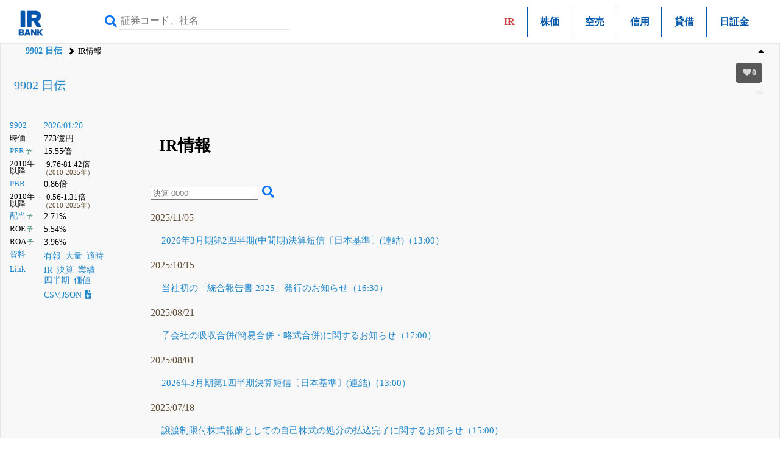

--- FILE ---
content_type: text/html; charset=UTF-8
request_url: https://irbank.net/9902/ir
body_size: 21226
content:
<!DOCTYPE html><html lang="ja"><head><meta charset="utf-8"><meta name="viewport" content="width=device-width,initial-scale=1"><link rel="apple-touch-icon" sizes="180x180" href="https://f.irbank.net/logo/apple-touch-icon.png"><link rel="icon" type="image/x-icon" sizes="32x32" href="https://f.irbank.net/logo/favicon_32.ico"><link rel="icon" type="image/x-icon" sizes="16x16" href="https://f.irbank.net/logo/favicon_16.ico"><link rel="manifest" href="/manifest.json"><link rel="mask-icon" href="https://f.irbank.net/logo/safari-pinned-tab.svg" color="#104ff0"><meta name="msapplication-TileColor" content="#2d89ef"><meta name="theme-color" content="#ffffff">
<!-- Google Tag Manager -->
<script>(function(w,d,s,l,i){w[l]=w[l]||[];w[l].push({'gtm.start':
new Date().getTime(),event:'gtm.js'});var f=d.getElementsByTagName(s)[0],
j=d.createElement(s),dl=l!='dataLayer'?'&l='+l:'';j.async=true;j.src=
'https://www.googletagmanager.com/gtm.js?id='+i+dl;f.parentNode.insertBefore(j,f);
})(window,document,'script','dataLayer','GTM-N2QCTWRH');</script>
<!-- End Google Tag Manager -->
<script async src="https://pagead2.googlesyndication.com/pagead/js/adsbygoogle.js?client=ca-pub-9584121858380621" crossorigin="anonymous"></script>
<meta property="og:title" content="9902 日伝 | IR情報">
<meta property="og:url" content="https://irbank.net/9902/ir">
<meta property="og:site_name" content="IRBANK">
<meta property="og:locale" content="ja_JP">
<meta property="og:image" content="https://f.irbank.net/logo/irbank_ogp.png">
<meta name="twitter:card" content="summary_large_image">
<meta name="twitter:title" content="9902 日伝 | IR情報">
<meta name="twitter:url" content="https://irbank.net/9902/ir">
<meta name="twitter:site" content="@irbank">
<meta name="twitter:creator" content="@irbank">
<link href="https://f.irbank.net/css/ib.min.v4.12.css" rel="stylesheet"><title>9902 日伝 | IR情報</title></head><body>
<!-- Google Tag Manager (noscript) -->
<noscript><iframe src="https://www.googletagmanager.com/ns.html?id=GTM-N2QCTWRH"
height="0" width="0" style="display:none;visibility:hidden"></iframe></noscript>
<!-- End Google Tag Manager (noscript) -->
<header><div class="ch"><div id="cd-logo"><a title="IRBANK - 企業分析・銘柄発掘" href="/"><img src="https://f.irbank.net/logo/irbank.png" width="48" height="48" alt="IRBANK"></a></div><form method="GET" action="/search"><input type="text" value="" name="query" placeholder="証券コード、社名" required><button type="submit"><i class="fas fa-search"></i></button></form><nav class="cmn"><ul><li><span class="focus">IR</span></li><li><a title="株価チャート" href="chart">株価</a></li><li><a title="空売り残高" href="short">空売</a></li><li><a title="信用取引情報" href="margin">信用</a></li><li><a title="貸借取引状況" href="lending">貸借</a></li><li><a title="日証金速報" href="nisshokin">日証金</a></li></ul></nav></div><nav class="nv"><ol><li><a title="9902 日伝" href="/9902">9902 日伝</a></li><li>IR情報</li></ol></nav></header><div id="fxbtn"><div class="menu"><ul><li><a title="Top" href="#c_Top">#Top</a></li><li><a title="チャート" href="#c_Chart">#チャート</a></li><li><a title="推移" href="#c_List">#推移</a></li><li><a title="リンク" href="#c_Link">#リンク</a></li></ul></div></div><div id="container"><main><div id="chb"><h1><a title="9902 日伝" href="/9902">9902 日伝</a></h1><dl class="ndl"><dt><a title="株式情報" href="/9902">9902</a></dt><dd><a title="株価チャート" href="/9902/chart">2026/01/20</a></dd><dt>時価</dt><dd>773億円</dd><dt><a title="PERチャート" href="/9902/per">PER</a><span class="co_gr weaken">&thinsp;予</span></dt><dd>15.55倍</dd><dt class="weaken">2010年以降</dt><dd class="indent2">9.76-81.42倍<br><span class="co_sm">（2010-2025年）</span></dd><dt><a title="PBRチャート" href="/9902/pbr">PBR</a></dt><dd>0.86倍</dd><dt class="weaken">2010年以降</dt><dd class="indent2">0.56-1.31倍<br><span class="co_sm">（2010-2025年）</span></dd><dt><a title="配当金の推移" href="/E02745/dividend">配当</a><span class="co_gr weaken">&thinsp;予</span></dt><dd>2.71%</dd><dt>ROE<span class="co_gr weaken">&thinsp;予</span></dt><dd>5.54%</dd><dt>ROA<span class="co_gr weaken">&thinsp;予</span></dt><dd>3.96%</dd><dt><a title="決算資料一覧（有報・適時開示）" href="/E02745/reports">資料</a></dt><dd><ul class="nsq"><li><a title="有価証券報告書" href="/E02745/edinet">有報</a></li><li><a title="大量保有（5%ルール）" href="/E02745/share">大量</a></li><li><a title="適時開示（TDNET）" href="/E02745/tdnet">適時</a></li></ul></dd><dt><a title="リンク一覧" href="/E02745/link">Link</a></dt><dd><ul class="nsq"><li><a title="IR情報" href="/9902/ir">IR</a></li><li><a title="決算まとめ" href="/E02745/results">決算</a></li><li><a title="会社業績" href="/E02745/pl">業績</a></li><li><a title="四半期進捗" href="/E02745/quarter">四半期</a></li><li><a title="価値算定" href="/E02745/value">価値</a></li></ul></dd><dd><a title="CSV,JSONダウンロード" href="/9902/download">CSV,JSON<i class="fas fa-file-download ic"></i></a></dd></dl><div></div></div><div class="csb cc1"><div class="chb-m"><div class="ccc"><section><h1 id="c_Top">IR情報</h1><div><form method="GET" action="/ir/search"><input type="text" value="" name="q" placeholder="決算 0000" required><button type="submit"><i class="fas fa-search"></i></button></form></div><dl class="sdl"><dt>2025/11/05</dt><dd><a class="nxq" title="9902 日伝 | 2026年3月期第2四半期(中間期)決算短信〔日本基準〕(連結)（2025/11/05 13:00提出）" href="/9902/140120251105587543">2026年3月期第2四半期(中間期)決算短信〔日本基準〕(連結)（13:00）</a></dd><dt>2025/10/15</dt><dd><a class="nxq" title="9902 日伝 | 当社初の「統合報告書 2025」発行のお知らせ（2025/10/15 16:30提出）" href="/9902/140120251015574294">当社初の「統合報告書 2025」発行のお知らせ（16:30）</a></dd><dt>2025/08/21</dt><dd><a class="nxq" title="9902 日伝 | 子会社の吸収合併(簡易合併・略式合併)に関するお知らせ（2025/08/21 17:00提出）" href="/9902/140120250808536868">子会社の吸収合併(簡易合併・略式合併)に関するお知らせ（17:00）</a></dd><dt>2025/08/01</dt><dd><a class="nxq" title="9902 日伝 | 2026年3月期第1四半期決算短信〔日本基準〕(連結)（2025/08/01 13:00提出）" href="/9902/140120250801526970">2026年3月期第1四半期決算短信〔日本基準〕(連結)（13:00）</a></dd><dt>2025/07/18</dt><dd><a class="nxq" title="9902 日伝 | 譲渡制限付株式報酬としての自己株式の処分の払込完了に関するお知らせ（2025/07/18 15:00提出）" href="/9902/140120250718516974">譲渡制限付株式報酬としての自己株式の処分の払込完了に関するお知らせ（15:00）</a></dd><dt class="dsp">2025/06/20</dt><dd class="dsp"><a class="nxq" title="9902 日伝 | 譲渡制限付株式報酬としての自己株式の処分に関するお知らせ（2025/06/20 15:00提出）" href="/9902/140120250620594945">譲渡制限付株式報酬としての自己株式の処分に関するお知らせ（15:00）</a></dd><dt class="dsp">2025/05/08</dt><dd class="dsp"><a class="nxq" title="9902 日伝 | 資本コストや株価を意識した経営の実現に向けた対応に関するお知らせ(アップデート)（2025/05/08 13:00提出）" href="/9902/140120250508533583">資本コストや株価を意識した経営の実現に向けた対応に関するお知らせ(アップデート)（13:00）</a></dd><dd class="dsp"><a class="nxq" title="9902 日伝 | 2025年3月期決算短信〔日本基準〕(連結)（2025/05/08 13:00提出）" href="/9902/140120250508533511">2025年3月期決算短信〔日本基準〕(連結)（13:00）</a></dd><dt class="dsp">2025/02/28</dt><dd class="dsp"><a class="nxq" title="9902 日伝 | 組織変更および人事異動に関するお知らせ（2025/02/28 15:00提出）" href="/9902/140120250228584970">組織変更および人事異動に関するお知らせ（15:00）</a></dd><dt class="dsp">2025/02/21</dt><dd class="dsp"><a class="nxq" title="9902 日伝 | 配当予想の修正(創業90周年記念配当)に関するお知らせ（2025/02/21 15:00提出）" href="/9902/140120250221580466">配当予想の修正(創業90周年記念配当)に関するお知らせ（15:00）</a></dd><dd class="dsp"><a class="nxq" title="9902 日伝 | 自己株式の消却に関するお知らせ（2025/02/21 15:00提出）" href="/9902/140120250221580273">自己株式の消却に関するお知らせ（15:00）</a></dd><dt class="dsp">2025/02/10</dt><dd class="dsp"><a class="nxq" title="9902 日伝 | 女性活躍推進法に基づく「えるぼし」認定に関するお知らせ（2025/02/10 10:30提出）" href="/9902/140120250210567663">女性活躍推進法に基づく「えるぼし」認定に関するお知らせ（10:30）</a></dd><dt class="dsp">2025/02/03</dt><dd class="dsp"><a class="nxq" title="9902 日伝 | 2025年3月期第3四半期決算短信〔日本基準〕(連結)（2025/02/03 15:00提出）" href="/9902/140120250203560934">2025年3月期第3四半期決算短信〔日本基準〕(連結)（15:00）</a></dd><dt class="dsp">2025/01/09</dt><dd class="dsp"><a class="nxq" title="9902 日伝 | 「第７回大阪府男女いきいき事業者表彰」における大賞受賞のお知らせ（2025/01/09 16:15提出）" href="/9902/140120250109548626">「第７回大阪府男女いきいき事業者表彰」における大賞受賞のお知らせ（16:15）</a></dd><dt class="dsp">2024/11/05</dt><dd class="dsp"><a class="nxq" title="9902 日伝 | 2025年3月期第2四半期(中間期)決算短信〔日本基準〕(連結)（2024/11/05 15:00提出）" href="/9902/140120241105510782">2025年3月期第2四半期(中間期)決算短信〔日本基準〕(連結)（15:00）</a></dd><dt class="dsp">2024/08/26</dt><dd class="dsp"><a class="nxq" title="9902 日伝 | 自己株式の取得状況及び取得終了並びに自己株式の消却に関するお知らせ（2024/08/26 12:00提出）" href="/9902/140120240826576396">自己株式の取得状況及び取得終了並びに自己株式の消却に関するお知らせ（12:00）</a></dd><dt class="dsp">2024/08/02</dt><dd class="dsp"><a class="nxq" title="9902 日伝 | 2025年3月期第1四半期決算短信〔日本基準〕(連結)（2024/08/02 15:00提出）" href="/9902/140120240802561172">2025年3月期第1四半期決算短信〔日本基準〕(連結)（15:00）</a></dd><dt class="dsp">2024/08/01</dt><dd class="dsp"><a class="nxq" title="9902 日伝 | 自己株式の取得状況に関するお知らせ（2024/08/01 10:00提出）" href="/9902/140120240801559932">自己株式の取得状況に関するお知らせ（10:00）</a></dd><dt class="dsp">2024/07/19</dt><dd class="dsp"><a class="nxq" title="9902 日伝 | 譲渡制限付株式報酬としての自己株式の処分の払込完了に関するお知らせ（2024/07/19 15:00提出）" href="/9902/140120240719551473">譲渡制限付株式報酬としての自己株式の処分の払込完了に関するお知らせ（15:00）</a></dd><dt class="dsp">2024/07/01</dt><dd class="dsp"><a class="nxq" title="9902 日伝 | 自己株式の取得状況に関するお知らせ（2024/07/01 10:30提出）" href="/9902/140120240701541910">自己株式の取得状況に関するお知らせ（10:30）</a></dd><dt class="dsp">2024/06/21</dt><dd class="dsp"><a class="nxq" title="9902 日伝 | 譲渡制限付株式報酬としての自己株式の処分に関するお知らせ（2024/06/21 15:00提出）" href="/9902/140120240621533943">譲渡制限付株式報酬としての自己株式の処分に関するお知らせ（15:00）</a></dd><dt class="dsp">2024/06/03</dt><dd class="dsp"><a class="nxq" title="9902 日伝 | 自己株式の取得状況に関するお知らせ（2024/06/03 12:00提出）" href="/9902/140120240603518091">自己株式の取得状況に関するお知らせ（12:00）</a></dd><dt class="dsp">2024/05/29</dt><dd class="dsp"><a class="nxq" title="9902 日伝 | 定款の一部変更に関するお知らせ（2024/05/29 15:00提出）" href="/9902/140120240529511894">定款の一部変更に関するお知らせ（15:00）</a></dd><dt class="dsp">2024/05/10</dt><dd class="dsp"><a class="nxq" title="9902 日伝 | (訂正・数値データ訂正)「2024年3月期決算短信〔日本基準〕(連結)」の一部訂正について（2024/05/10 17:15提出）" href="/9902/140120240510590283">(訂正・数値データ訂正)「2024年3月期決算短信〔日本基準〕(連結)」の一部訂正について（17:15）</a></dd><dt class="dsp">2024/05/08</dt><dd class="dsp"><a class="nxq" title="9902 日伝 | 株主優待制度の一部変更に関するお知らせ（2024/05/08 13:00提出）" href="/9902/140120240508583974">株主優待制度の一部変更に関するお知らせ（13:00）</a></dd><dd class="dsp"><a class="nxq" title="9902 日伝 | 自己株式取得に係る事項の決定及び自己株式消却に関するお知らせ（2024/05/08 13:00提出）" href="/9902/140120240508583967">自己株式取得に係る事項の決定及び自己株式消却に関するお知らせ（13:00）</a></dd><dd class="dsp"><a class="nxq" title="9902 日伝 | 譲渡制限付株式報酬制度導入に関するお知らせ（2024/05/08 13:00提出）" href="/9902/140120240508583938">譲渡制限付株式報酬制度導入に関するお知らせ（13:00）</a></dd><dd class="dsp"><a class="nxq" title="9902 日伝 | 資本コストや株価を意識した経営の実現に向けた対応に関するお知らせ（2024/05/08 13:00提出）" href="/9902/140120240508583926">資本コストや株価を意識した経営の実現に向けた対応に関するお知らせ（13:00）</a></dd><dd class="dsp"><a class="nxq" title="9902 日伝 | 第4次中期経営計画策定に関するお知らせ（2024/05/08 13:00提出）" href="/9902/140120240508583896">第4次中期経営計画策定に関するお知らせ（13:00）</a></dd><dd class="dsp"><a class="nxq" title="9902 日伝 | 2024年3月期決算短信〔日本基準〕(連結)（2024/05/08 13:00提出）" href="/9902/140120240508583893">2024年3月期決算短信〔日本基準〕(連結)（13:00）</a></dd><dt class="dsp">2024/03/25</dt><dd class="dsp"><a class="nxq" title="9902 日伝 | （訂正）「株式会社アペルザの株式取得（子会社化）に関するお知らせ」の一部訂正について（2024/03/25 17:15提出）" href="/9902/140120240325558999">（訂正）「株式会社アペルザの株式取得（子会社化）に関するお知らせ」の一部訂正について（17:15）</a></dd><dd class="dsp"><a class="nxq" title="9902 日伝 | 株式会社アペルザの株式取得（子会社化）に関するお知らせ（2024/03/25 15:00提出）" href="/9902/140120240325558626">株式会社アペルザの株式取得（子会社化）に関するお知らせ（15:00）</a></dd><dt class="dsp">2024/02/29</dt><dd class="dsp"><a class="nxq" title="9902 日伝 | 組織変更および人事異動に関する知らせ（2024/02/29 15:00提出）" href="/9902/140120240229544992">組織変更および人事異動に関する知らせ（15:00）</a></dd><dt class="dsp">2024/02/22</dt><dd class="dsp"><a class="nxq" title="9902 日伝 | 自己株式の消却に関するお知らせ（2024/02/22 15:00提出）" href="/9902/140120240222541601">自己株式の消却に関するお知らせ（15:00）</a></dd><dt class="dsp">2024/02/02</dt><dd class="dsp"><a class="nxq" title="9902 日伝 | 2024年3月期第3四半期決算短信〔日本基準〕(連結)（2024/02/02 15:00提出）" href="/9902/140120240202524999">2024年3月期第3四半期決算短信〔日本基準〕(連結)（15:00）</a></dd><dt class="dsp">2023/11/02</dt><dd class="dsp"><a class="nxq" title="9902 日伝 | 2024年3月期第2四半期(累計)連結業績予想と実績値との差異に関するお知らせ（2023/11/02 15:00提出）" href="/9902/140120231102578276">2024年3月期第2四半期(累計)連結業績予想と実績値との差異に関するお知らせ（15:00）</a></dd><dd class="dsp"><a class="nxq" title="9902 日伝 | 2024年3月期第2四半期決算短信〔日本基準〕(連結)（2023/11/02 15:00提出）" href="/9902/140120231102578268">2024年3月期第2四半期決算短信〔日本基準〕(連結)（15:00）</a></dd><dt class="dsp">2023/11/01</dt><dd class="dsp"><a class="nxq" title="9902 日伝 | 自己株式の取得状況及び取得終了並びに自己株式の消却に関するお知らせ（2023/11/01 12:00提出）" href="/9902/140120231101576790">自己株式の取得状況及び取得終了並びに自己株式の消却に関するお知らせ（12:00）</a></dd><dt class="dsp">2023/10/02</dt><dd class="dsp"><a class="nxq" title="9902 日伝 | 自己株式の取得状況に関するお知らせ（2023/10/02 10:30提出）" href="/9902/140120231002561307">自己株式の取得状況に関するお知らせ（10:30）</a></dd><dt class="dsp">2023/09/01</dt><dd class="dsp"><a class="nxq" title="9902 日伝 | 自己株式の取得状況に関するお知らせ（2023/09/01 11:30提出）" href="/9902/140120230901549425">自己株式の取得状況に関するお知らせ（11:30）</a></dd><dt class="dsp">2023/08/01</dt><dd class="dsp"><a class="nxq" title="9902 日伝 | 2024年3月期第1四半期決算短信〔日本基準〕(連結)（2023/08/01 15:00提出）" href="/9902/140120230801531389">2024年3月期第1四半期決算短信〔日本基準〕(連結)（15:00）</a></dd><dd class="dsp"><a class="nxq" title="9902 日伝 | 自己株式の取得状況に関するお知らせ（2023/08/01 11:30提出）" href="/9902/140120230801531358">自己株式の取得状況に関するお知らせ（11:30）</a></dd><dt class="dsp">2023/07/03</dt><dd class="dsp"><a class="nxq" title="9902 日伝 | 自己株式の取得状況に関するお知らせ（2023/07/03 10:30提出）" href="/9902/140120230703516429">自己株式の取得状況に関するお知らせ（10:30）</a></dd><dt class="dsp">2023/06/09</dt><dd class="dsp"><a class="nxq" title="9902 日伝 | 自己株式の取得状況に関するお知らせ（2023/06/09 15:00提出）" href="/9902/140120230609500081">自己株式の取得状況に関するお知らせ（15:00）</a></dd><dt class="dsp">2023/05/30</dt><dd class="dsp"><a class="nxq" title="9902 日伝 | 執行役員の逝去および役員人事に関するお知らせ（2023/05/30 15:00提出）" href="/9902/140120230530587123">執行役員の逝去および役員人事に関するお知らせ（15:00）</a></dd><dt class="dsp">2023/05/09</dt><dd class="dsp"><a class="nxq" title="9902 日伝 | 自己株式取得に係る事項の決定及び自己株式消却に関するお知らせ（2023/05/09 13:00提出）" href="/9902/140120230509560568">自己株式取得に係る事項の決定及び自己株式消却に関するお知らせ（13:00）</a></dd><dd class="dsp"><a class="nxq" title="9902 日伝 | 剰余金の配当に関するお知らせ（2023/05/09 13:00提出）" href="/9902/140120230509560562">剰余金の配当に関するお知らせ（13:00）</a></dd><dd class="dsp"><a class="nxq" title="9902 日伝 | 2023年3月期決算短信〔日本基準〕(連結)（2023/05/09 13:00提出）" href="/9902/140120230509560534">2023年3月期決算短信〔日本基準〕(連結)（13:00）</a></dd><dt class="dsp">2023/03/31</dt><dd class="dsp"><a class="nxq" title="9902 日伝 | 取締役の異動(退任)に関するお知らせ（2023/03/31 16:30提出）" href="/9902/140120230331541046">取締役の異動(退任)に関するお知らせ（16:30）</a></dd><dt class="dsp">2023/02/03</dt><dd class="dsp"><a class="nxq" title="9902 日伝 | 通期連結業績予想及び配当予想の修正に関するお知らせ（2023/02/03 15:00提出）" href="/9902/140120230203599858">通期連結業績予想及び配当予想の修正に関するお知らせ（15:00）</a></dd><dd class="dsp"><a class="nxq" title="9902 日伝 | 2023年3月期第3四半期決算短信〔日本基準〕(連結)（2023/02/03 15:00提出）" href="/9902/140120230203599852">2023年3月期第3四半期決算短信〔日本基準〕(連結)（15:00）</a></dd><dt class="dsp">2022/11/02</dt><dd class="dsp"><a class="nxq" title="9902 日伝 | 2023年3月期第2四半期(累計)連結業績予想と実績値との差異に関するお知らせ（2022/11/02 15:00提出）" href="/9902/140120221102555425">2023年3月期第2四半期(累計)連結業績予想と実績値との差異に関するお知らせ（15:00）</a></dd><dd class="dsp"><a class="nxq" title="9902 日伝 | 2023年3月期第2四半期決算短信〔日本基準〕(連結)（2022/11/02 15:00提出）" href="/9902/140120221102555389">2023年3月期第2四半期決算短信〔日本基準〕(連結)（15:00）</a></dd><dt class="dsp">2022/08/01</dt><dd class="dsp"><a class="nxq" title="9902 日伝 | 2023年3月期第1四半期決算短信〔日本基準〕(連結)（2022/08/01 15:00提出）" href="/9902/140120220801508761">2023年3月期第1四半期決算短信〔日本基準〕(連結)（15:00）</a></dd><dt class="dsp">2022/06/24</dt><dd class="dsp"><a class="nxq" title="9902 日伝 | サステナビリティ委員会の設置に関するお知らせ（2022/06/24 15:00提出）" href="/9902/140120220624587001">サステナビリティ委員会の設置に関するお知らせ（15:00）</a></dd><dt class="dsp">2022/05/31</dt><dd class="dsp"><a class="nxq" title="9902 日伝 | 定款の一部変更に関するお知らせ（2022/05/31 15:00提出）" href="/9902/140120220531564926">定款の一部変更に関するお知らせ（15:00）</a></dd><dt class="dsp">2022/05/09</dt><dd class="dsp"><a class="nxq" title="9902 日伝 | 2022年3月期決算短信〔日本基準〕(連結)（2022/05/09 15:10提出）" href="/9902/140120220509535574">2022年3月期決算短信〔日本基準〕(連結)（15:10）</a></dd><dd class="dsp"><a class="nxq" title="9902 日伝 | 2022年3月期連結業績予想と実績値との差異および剰余金の配当(増配)に関するお知らせ（2022/05/09 15:10提出）" href="/9902/140120220509535140">2022年3月期連結業績予想と実績値との差異および剰余金の配当(増配)に関するお知らせ（15:10）</a></dd><dt class="dsp">2022/03/01</dt><dd class="dsp"><a class="nxq" title="9902 日伝 | 組織変更および人事異動に関するお知らせ（2022/03/01 15:00提出）" href="/9902/140120220301597766">組織変更および人事異動に関するお知らせ（15:00）</a></dd><dt class="dsp">2022/02/04</dt><dd class="dsp"><a class="nxq" title="9902 日伝 | 2022年3月期第3四半期決算短信〔日本基準〕(連結)（2022/02/04 15:00提出）" href="/9902/140120220204580416">2022年3月期第3四半期決算短信〔日本基準〕(連結)（15:00）</a></dd><dd class="dsp"><a class="nxq" title="9902 日伝 | 配当予想の修正(設立70周年記念配当)に関するお知らせ（2022/02/04 15:00提出）" href="/9902/140120220204580229">配当予想の修正(設立70周年記念配当)に関するお知らせ（15:00）</a></dd><dt class="dsp">2021/11/05</dt><dd class="dsp"><a class="nxq" title="9902 日伝 | 新市場区分「プライム市場」選択申請に関するお知らせ（2021/11/05 15:00提出）" href="/9902/140120211105425620">新市場区分「プライム市場」選択申請に関するお知らせ（15:00）</a></dd><dd class="dsp"><a class="nxq" title="9902 日伝 | 通期連結業績予想及び配当予想の修正に関するお知らせ（2021/11/05 15:00提出）" href="/9902/140120211105425604">通期連結業績予想及び配当予想の修正に関するお知らせ（15:00）</a></dd><dd class="dsp"><a class="nxq" title="9902 日伝 | 2022年3月期第2四半期(累計)連結業績予想と実績値との差異に関するお知らせ（2021/11/05 15:00提出）" href="/9902/140120211105425600">2022年3月期第2四半期(累計)連結業績予想と実績値との差異に関するお知らせ（15:00）</a></dd><dd class="dsp"><a class="nxq" title="9902 日伝 | 2022年3月期第2四半期決算短信〔日本基準〕(連結)（2021/11/05 15:00提出）" href="/9902/140120211105425427">2022年3月期第2四半期決算短信〔日本基準〕(連結)（15:00）</a></dd><dt class="dsp">2021/08/02</dt><dd class="dsp"><a class="nxq" title="9902 日伝 | 2022年3月期第1四半期決算短信〔日本基準〕(連結)（2021/08/02 15:00提出）" href="/9902/140120210802475933">2022年3月期第1四半期決算短信〔日本基準〕(連結)（15:00）</a></dd><dt class="dsp">2021/05/07</dt><dd class="dsp"><a class="nxq" title="9902 日伝 | 第3次中期経営計画策定に関するお知らせ（2021/05/07 15:00提出）" href="/9902/140120210507407468">第3次中期経営計画策定に関するお知らせ（15:00）</a></dd><dd class="dsp"><a class="nxq" title="9902 日伝 | 2021年3月期決算短信〔日本基準〕(連結)（2021/05/07 15:00提出）" href="/9902/140120210507407297">2021年3月期決算短信〔日本基準〕(連結)（15:00）</a></dd><dt class="dsp">2021/02/26</dt><dd class="dsp"><a class="nxq" title="9902 日伝 | 「指名報酬委員会」の設置に関するお知らせ（2021/02/26 15:00提出）" href="/9902/140120210226470137">「指名報酬委員会」の設置に関するお知らせ（15:00）</a></dd><dd class="dsp"><a class="nxq" title="9902 日伝 | 執行役員制度変更および組織変更に伴う人事異動に関するお知らせ（2021/02/26 15:00提出）" href="/9902/140120210226470134">執行役員制度変更および組織変更に伴う人事異動に関するお知らせ（15:00）</a></dd><dd class="dsp"><a class="nxq" title="9902 日伝 | 代表取締役の異動に関するお知らせ（2021/02/26 15:00提出）" href="/9902/140120210226470120">代表取締役の異動に関するお知らせ（15:00）</a></dd><dt class="dsp">2021/02/01</dt><dd class="dsp"><a class="nxq" title="9902 日伝 | 2021年3月期第3四半期決算短信〔日本基準〕(連結)（2021/02/01 15:00提出）" href="/9902/140120210201452717">2021年3月期第3四半期決算短信〔日本基準〕(連結)（15:00）</a></dd><dt class="dsp">2020/11/10</dt><dd class="dsp"><a class="nxq" title="9902 日伝 | 2021年3月期第2四半期決算短信〔日本基準〕(連結)（2020/11/10 15:00提出）" href="/9902/140120201110419393">2021年3月期第2四半期決算短信〔日本基準〕(連結)（15:00）</a></dd><dt class="dsp">2020/08/03</dt><dd class="dsp"><a class="nxq" title="9902 日伝 | 2021年3月期業績予想及び配当予想に関するお知らせ（2020/08/03 15:00提出）" href="/9902/140120200803473029">2021年3月期業績予想及び配当予想に関するお知らせ（15:00）</a></dd><dd class="dsp"><a class="nxq" title="9902 日伝 | 2021年3月期第1四半期決算短信〔日本基準〕(連結)（2020/08/03 15:00提出）" href="/9902/140120200803472815">2021年3月期第1四半期決算短信〔日本基準〕(連結)（15:00）</a></dd><dt class="dsp">2020/05/15</dt><dd class="dsp"><a class="nxq" title="9902 日伝 | 2020年3月期決算短信〔日本基準〕(連結)（2020/05/15 13:00提出）" href="/9902/140120200515415359">2020年3月期決算短信〔日本基準〕(連結)（13:00）</a></dd><dt class="dsp">2020/02/03</dt><dd class="dsp"><a class="nxq" title="9902 日伝 | 2020年3月期第3四半期決算短信〔日本基準〕(連結)（2020/02/03 15:00提出）" href="/9902/140120200203455643">2020年3月期第3四半期決算短信〔日本基準〕(連結)（15:00）</a></dd><dt class="dsp">2019/11/06</dt><dd class="dsp"><a class="nxq" title="9902 日伝 | 2020年3月期第2四半期決算短信〔日本基準〕(連結)（2019/11/06 15:00提出）" href="/9902/140120191106419783">2020年3月期第2四半期決算短信〔日本基準〕(連結)（15:00）</a></dd><dt class="dsp">2019/10/21</dt><dd class="dsp"><a class="nxq" title="9902 日伝 | 業績予想の修正に関するお知らせ（2019/10/21 13:00提出）" href="/9902/140120191021410176">業績予想の修正に関するお知らせ（13:00）</a></dd><dt class="dsp">2019/08/02</dt><dd class="dsp"><a class="nxq" title="9902 日伝 | 2020年3月期第1四半期決算短信〔日本基準〕(連結)（2019/08/02 15:00提出）" href="/9902/140120190802481335">2020年3月期第1四半期決算短信〔日本基準〕(連結)（15:00）</a></dd><dt class="dsp">2019/05/27</dt><dd class="dsp"><a class="nxq" title="9902 日伝 | 定款の一部変更に関するお知らせ（2019/05/27 15:00提出）" href="/9902/140120190527436130">定款の一部変更に関するお知らせ（15:00）</a></dd><dt class="dsp">2019/05/08</dt><dd class="dsp"><a class="nxq" title="9902 日伝 | 「内部統制システムの基本方針」の一部改定に関するお知らせ（2019/05/08 13:00提出）" href="/9902/140120190508416434">「内部統制システムの基本方針」の一部改定に関するお知らせ（13:00）</a></dd><dd class="dsp"><a class="nxq" title="9902 日伝 | 2019年3月期決算短信〔日本基準〕(連結)（2019/05/08 13:00提出）" href="/9902/140120190508416428">2019年3月期決算短信〔日本基準〕(連結)（13:00）</a></dd><dt class="dsp">2019/03/04</dt><dd class="dsp"><a class="nxq" title="9902 日伝 | 組織変更および人事異動に関するお知らせ（2019/03/04 13:00提出）" href="/9902/140120190304485379">組織変更および人事異動に関するお知らせ（13:00）</a></dd><dd class="dsp"><a class="nxq" title="9902 日伝 | 配当方針の変更並びに期末配当予想の修正(増配)に関するお知らせ（2019/03/04 13:00提出）" href="/9902/140120190228484299">配当方針の変更並びに期末配当予想の修正(増配)に関するお知らせ（13:00）</a></dd><dt class="dsp">2019/02/19</dt><dd class="dsp"><a class="nxq" title="9902 日伝 | 株式の立会外分売終了に関するお知らせ（2019/02/19 10:00提出）" href="/9902/140120190219479077">株式の立会外分売終了に関するお知らせ（10:00）</a></dd><dt class="dsp">2019/02/18</dt><dd class="dsp"><a class="nxq" title="9902 日伝 | 株式の立会外分売実施に関するお知らせ（2019/02/18 16:30提出）" href="/9902/140120190218478914">株式の立会外分売実施に関するお知らせ（16:30）</a></dd><dt class="dsp">2019/02/12</dt><dd class="dsp"><a class="nxq" title="9902 日伝 | 株式の立会外分売に関するお知らせ（2019/02/12 15:00提出）" href="/9902/140120190212474410">株式の立会外分売に関するお知らせ（15:00）</a></dd><dt class="dsp">2019/02/01</dt><dd class="dsp"><a class="nxq" title="9902 日伝 | 2019年3月期第3四半期決算短信〔日本基準〕(連結)（2019/02/01 15:00提出）" href="/9902/140120190201468075">2019年3月期第3四半期決算短信〔日本基準〕(連結)（15:00）</a></dd><dt class="dsp">2018/11/13</dt><dd class="dsp"><a class="nxq" title="9902 日伝 | 2019年3月期第2四半期決算短信〔日本基準〕(連結)（2018/11/13 15:00提出）" href="/9902/140120181105430223">2019年3月期第2四半期決算短信〔日本基準〕(連結)（15:00）</a></dd><dt class="dsp">2018/08/03</dt><dd class="dsp"><a class="nxq" title="9902 日伝 | タイ子会社の拠点拡充に関するお知らせ（2018/08/03 15:00提出）" href="/9902/140120180803491118">タイ子会社の拠点拡充に関するお知らせ（15:00）</a></dd><dd class="dsp"><a class="nxq" title="9902 日伝 | 2019年3月期第1四半期決算短信〔日本基準〕(連結)（2018/08/03 15:00提出）" href="/9902/140120180730487229">2019年3月期第1四半期決算短信〔日本基準〕(連結)（15:00）</a></dd><dt class="dsp">2018/06/22</dt><dd class="dsp"><a class="nxq" title="9902 日伝 | 監査等委員会設置会社移行に伴う「内部統制システムの基本方針」の一部改定に関するお知らせ（2018/06/22 15:00提出）" href="/9902/140120180622468537">監査等委員会設置会社移行に伴う「内部統制システムの基本方針」の一部改定に関するお知らせ（15:00）</a></dd><dt class="dsp">2018/05/25</dt><dd class="dsp"><a class="nxq" title="9902 日伝 | 定款の一部変更に関するお知らせ（2018/05/25 15:00提出）" href="/9902/140120180525446344">定款の一部変更に関するお知らせ（15:00）</a></dd><dt class="dsp">2018/05/09</dt><dd class="dsp"><a class="nxq" title="9902 日伝 | 米国における現地法人設立に関するお知らせ（2018/05/09 8:45提出）" href="/9902/140120180509430251">米国における現地法人設立に関するお知らせ（8:45）</a></dd><dt class="dsp">2018/05/08</dt><dd class="dsp"><a class="nxq" title="9902 日伝 | 第2次中期経営計画策定に関するお知らせ（2018/05/08 13:00提出）" href="/9902/140120180507428503">第2次中期経営計画策定に関するお知らせ（13:00）</a></dd><dd class="dsp"><a class="nxq" title="9902 日伝 | 平成30年3月期決算短信[日本基準](連結)（2018/05/08 13:00提出）" href="/9902/140120180507428277">平成30年3月期決算短信[日本基準](連結)（13:00）</a></dd><dt class="dsp">2018/03/30</dt><dd class="dsp"><a class="nxq" title="9902 日伝 | 監査等委員会設置会社への移行に伴う役員人事に関するお知らせ（2018/03/30 15:00提出）" href="/9902/140120180330401129">監査等委員会設置会社への移行に伴う役員人事に関するお知らせ（15:00）</a></dd><dt class="dsp">2018/03/01</dt><dd class="dsp"><a class="nxq" title="9902 日伝 | (訂正)「組織変更および人事異動に関するお知らせ」の一部訂正について（2018/03/01 16:10提出）" href="/9902/140120180301480974">(訂正)「組織変更および人事異動に関するお知らせ」の一部訂正について（16:10）</a></dd><dd class="dsp"><a class="nxq" title="9902 日伝 | 組織変更および人事異動に関するお知らせ（2018/03/01 15:00提出）" href="/9902/140120180301480461">組織変更および人事異動に関するお知らせ（15:00）</a></dd><dt class="dsp">2018/02/23</dt><dd class="dsp"><a class="nxq" title="9902 日伝 | 監査等委員会設置会社への移行に関するお知らせ（2018/02/23 15:00提出）" href="/9902/140120180223476775">監査等委員会設置会社への移行に関するお知らせ（15:00）</a></dd><dt class="dsp">2018/02/20</dt><dd class="dsp"><a class="nxq" title="9902 日伝 | 株式の立会外分売終了に関するお知らせ（2018/02/20 10:30提出）" href="/9902/140120180220474794">株式の立会外分売終了に関するお知らせ（10:30）</a></dd><dt class="dsp">2018/02/19</dt><dd class="dsp"><a class="nxq" title="9902 日伝 | 株式の立会外分売実施に関するお知らせ（2018/02/19 16:30提出）" href="/9902/140120180219474513">株式の立会外分売実施に関するお知らせ（16:30）</a></dd><dt class="dsp">2018/02/02</dt><dd class="dsp"><a class="nxq" title="9902 日伝 | 株式の立会外分売に関するお知らせ（2018/02/02 15:30提出）" href="/9902/140120180202462460">株式の立会外分売に関するお知らせ（15:30）</a></dd><dd class="dsp"><a class="nxq" title="9902 日伝 | 通期連結業績予想及び期末配当予想の修正に関するお知らせ（2018/02/02 15:00提出）" href="/9902/140120180202462457">通期連結業績予想及び期末配当予想の修正に関するお知らせ（15:00）</a></dd><dd class="dsp"><a class="nxq" title="9902 日伝 | 平成30年3月期第3四半期決算短信〔日本基準〕(連結)（2018/02/02 15:00提出）" href="/9902/140120180129458241">平成30年3月期第3四半期決算短信〔日本基準〕(連結)（15:00）</a></dd><dt class="dsp">2017/12/20</dt><dd class="dsp"><a class="nxq" title="9902 日伝 | 人事異動に関するお知らせ（2017/12/20 15:00提出）" href="/9902/140120171220438948">人事異動に関するお知らせ（15:00）</a></dd><dt class="dsp">2017/11/07</dt><dd class="dsp"><a class="nxq" title="9902 日伝 | 平成30年3月期第2四半期決算短信〔日本基準〕(連結)（2017/11/07 15:00提出）" href="/9902/140120171030403496">平成30年3月期第2四半期決算短信〔日本基準〕(連結)（15:00）</a></dd><dt class="dsp">2017/08/04</dt><dd class="dsp"><a class="nxq" title="9902 日伝 | 株式分割及び定款の一部変更並びに配当方針及び配当予想の修正に関するお知らせ（2017/08/04 15:00提出）" href="/9902/140120170804448324">株式分割及び定款の一部変更並びに配当方針及び配当予想の修正に関するお知らせ（15:00）</a></dd><dd class="dsp"><a class="nxq" title="9902 日伝 | 平成30年3月期第1四半期決算短信〔日本基準〕(連結)（2017/08/04 15:00提出）" href="/9902/140120170802446122">平成30年3月期第1四半期決算短信〔日本基準〕(連結)（15:00）</a></dd><dt class="dsp">2017/05/09</dt><dd class="dsp"><a class="nxq" title="9902 日伝 | 剰余金の配当に関するお知らせ（2017/05/09 13:00提出）" href="/9902/140120170509462115">剰余金の配当に関するお知らせ（13:00）</a></dd><dd class="dsp"><a class="nxq" title="9902 日伝 | 平成29年3月期決算短信〔日本基準〕(連結)（2017/05/09 13:00提出）" href="/9902/140120170502458169">平成29年3月期決算短信〔日本基準〕(連結)（13:00）</a></dd><dt class="dsp">2017/03/01</dt><dd class="dsp"><a class="nxq" title="9902 日伝 | 組織変更および人事異動に関するお知らせ（2017/03/01 15:00提出）" href="/9902/140120170301409717">組織変更および人事異動に関するお知らせ（15:00）</a></dd><dt class="dsp">2017/02/03</dt><dd class="dsp"><a class="nxq" title="9902 日伝 | 平成29年3月期第3四半期決算短信〔日本基準〕(連結)（2017/02/03 15:00提出）" href="/9902/140120170130484897">平成29年3月期第3四半期決算短信〔日本基準〕(連結)（15:00）</a></dd><dt class="dsp">2016/11/07</dt><dd class="dsp"><a class="nxq" title="9902 日伝 | 平成29年3月期第2四半期決算短信〔日本基準〕(連結)（2016/11/07 15:00提出）" href="/9902/140120161026421560">平成29年3月期第2四半期決算短信〔日本基準〕(連結)（15:00）</a></dd><dt class="dsp">2016/08/26</dt><dd class="dsp"><a class="nxq" title="9902 日伝 | 株主優待制度の拡充に関するお知らせ（2016/08/26 17:00提出）" href="/9902/140120160826482769">株主優待制度の拡充に関するお知らせ（17:00）</a></dd><dt class="dsp">2016/08/05</dt><dd class="dsp"><a class="nxq" title="9902 日伝 | 平成29年3月期第1四半期決算短信〔日本基準〕(連結)（2016/08/05 15:00提出）" href="/9902/140120160802465663">平成29年3月期第1四半期決算短信〔日本基準〕(連結)（15:00）</a></dd><dt class="dsp">2016/05/09</dt><dd class="dsp"><a class="nxq" title="9902 日伝 | 配当方針の変更及び剰余金の配当に関するお知らせ（2016/05/09 13:40提出）" href="/9902/140120160509478153">配当方針の変更及び剰余金の配当に関するお知らせ（13:40）</a></dd><dd class="dsp"><a class="nxq" title="9902 日伝 | 内部統制システム構築の基本方針改定に関するお知らせ（2016/05/09 13:40提出）" href="/9902/140120160509478133">内部統制システム構築の基本方針改定に関するお知らせ（13:40）</a></dd><dd class="dsp"><a class="nxq" title="9902 日伝 | 平成28年3月期決算短信〔日本基準〕(連結)（2016/05/09 13:40提出）" href="/9902/140120160502473824">平成28年3月期決算短信〔日本基準〕(連結)（13:40）</a></dd><dt class="dsp">2016/03/01</dt><dd class="dsp"><a class="nxq" title="9902 日伝 | 組織変更および人事異動に関するお知らせ（2016/03/01 15:00提出）" href="/9902/140120160301425170">組織変更および人事異動に関するお知らせ（15:00）</a></dd><dt class="dsp">2016/02/05</dt><dd class="dsp"><a class="nxq" title="9902 日伝 | 平成28年3月期第3四半期決算短信〔日本基準〕(連結)（2016/02/05 15:00提出）" href="/9902/140120160205406333">平成28年3月期第3四半期決算短信〔日本基準〕(連結)（15:00）</a></dd><dd class="dsp"><a class="nxq" title="9902 日伝 | ベトナム子会社の拠点拡充に関するお知らせ（2016/02/05 15:00提出）" href="/9902/140120160205406247">ベトナム子会社の拠点拡充に関するお知らせ（15:00）</a></dd><dt class="dsp">2015/11/09</dt><dd class="dsp"><a class="nxq" title="9902 日伝 | 平成28年3月期第2四半期決算短信〔日本基準〕(連結)（2015/11/09 15:00提出）" href="/9902/140120151102433541">平成28年3月期第2四半期決算短信〔日本基準〕(連結)（15:00）</a></dd><dt class="dsp">2015/10/27</dt><dd class="dsp"><a class="nxq" title="9902 日伝 | 中国子会社の拠点拡充ならびに増資に関するお知らせ（2015/10/27 10:00提出）" href="/9902/140120151027425932">中国子会社の拠点拡充ならびに増資に関するお知らせ（10:00）</a></dd><dt class="dsp">2015/08/25</dt><dd class="dsp"><a class="nxq" title="9902 日伝 | 厚生年金基金の解散認可に関するお知らせ（2015/08/25 15:00提出）" href="/9902/140120150825483972">厚生年金基金の解散認可に関するお知らせ（15:00）</a></dd><dt class="dsp">2015/08/07</dt><dd class="dsp"><a class="nxq" title="9902 日伝 | 平成28年3月期第1四半期決算短信〔日本基準〕(連結)（2015/08/07 15:00提出）" href="/9902/140120150804468478">平成28年3月期第1四半期決算短信〔日本基準〕(連結)（15:00）</a></dd><dt class="dsp">2015/06/23</dt><dd class="dsp"><a class="nxq" title="9902 日伝 | 自己株式立会外買付取引(ToSTNeT-3)による自己株式の取得結果および取得終了に関するお知らせ（2015/06/23 10:00提出）" href="/9902/140120150623426123">自己株式立会外買付取引(ToSTNeT-3)による自己株式の取得結果および取得終了に関するお知らせ（10:00）</a></dd><dt class="dsp">2015/06/22</dt><dd class="dsp"><a class="nxq" title="9902 日伝 | 自己株式の取得及び自己株式立会外買付取引(ToSTNeT-3)による自己株式の買付けに関するお知らせ（2015/06/22 16:10提出）" href="/9902/140120150622425344">自己株式の取得及び自己株式立会外買付取引(ToSTNeT-3)による自己株式の買付けに関するお知らせ（16:10）</a></dd><dt class="dsp">2015/05/11</dt><dd class="dsp"><a class="nxq" title="9902 日伝 | 連結決算開始に伴う連結業績予想に関するお知らせ（2015/05/11 13:00提出）" href="/9902/140120150511468964">連結決算開始に伴う連結業績予想に関するお知らせ（13:00）</a></dd><dd class="dsp"><a class="nxq" title="9902 日伝 | 剰余金の配当に関するお知らせ（2015/05/11 13:00提出）" href="/9902/140120150511468819">剰余金の配当に関するお知らせ（13:00）</a></dd><dd class="dsp"><a class="nxq" title="9902 日伝 | 内部統制システム構築の基本方針改定に関するお知らせ（2015/05/11 13:00提出）" href="/9902/140120150511468608">内部統制システム構築の基本方針改定に関するお知らせ（13:00）</a></dd><dd class="dsp"><a class="nxq" title="9902 日伝 | 中期経営計画策定に関するお知らせ（2015/05/11 13:00提出）" href="/9902/140120150511468596">中期経営計画策定に関するお知らせ（13:00）</a></dd><dd class="dsp"><a class="nxq" title="9902 日伝 | 平成27年3月期決算短信〔日本基準〕(非連結)（2015/05/11 13:00提出）" href="/9902/140120150409435179">平成27年3月期決算短信〔日本基準〕(非連結)（13:00）</a></dd><dt class="dsp">2015/02/24</dt><dd class="dsp"><a class="nxq" title="9902 日伝 | 組織変更および人事異動に関するお知らせ（2015/02/24 15:00提出）" href="/9902/140120150224030585">組織変更および人事異動に関するお知らせ（15:00）</a></dd><dt class="dsp">2015/02/02</dt><dd class="dsp"><a class="nxq" title="9902 日伝 | 平成27年3月期(第64期)配当予想の修正(創業80周年記念配当)に関するお知らせ（2015/02/02 15:00提出）" href="/9902/140120150129013842">平成27年3月期(第64期)配当予想の修正(創業80周年記念配当)に関するお知らせ（15:00）</a></dd><dd class="dsp"><a class="nxq" title="9902 日伝 | 平成27年3月期第3四半期決算短信〔日本基準〕(非連結)（2015/02/02 15:00提出）" href="/9902/140120150127011702">平成27年3月期第3四半期決算短信〔日本基準〕(非連結)（15:00）</a></dd><dt class="dsp">2014/12/25</dt><dd class="dsp"><a class="nxq" title="9902 日伝 | ベトナムにおける合弁会社の営業開始に関するお知らせ（2014/12/25 15:00提出）" href="/9902/140120141225098594">ベトナムにおける合弁会社の営業開始に関するお知らせ（15:00）</a></dd><dt class="dsp">2014/11/05</dt><dd class="dsp"><a class="nxq" title="9902 日伝 | 平成27年3月期第2四半期決算短信〔日本基準〕(非連結)（2014/11/05 15:00提出）" href="/9902/140120141027065846">平成27年3月期第2四半期決算短信〔日本基準〕(非連結)（15:00）</a></dd><dt class="dsp">2014/08/01</dt><dd class="dsp"><a class="nxq" title="9902 日伝 | 平成27年3月期第1四半期決算短信〔日本基準〕(非連結)（2014/08/01 15:00提出）" href="/9902/140120140728020768">平成27年3月期第1四半期決算短信〔日本基準〕(非連結)（15:00）</a></dd><dt class="dsp">2014/05/23</dt><dd class="dsp"><a class="nxq" title="9902 日伝 | 定款の一部変更に関するお知らせ（2014/05/23 15:00提出）" href="/9902/140120140523070600">定款の一部変更に関するお知らせ（15:00）</a></dd><dt class="dsp">2014/05/09</dt><dd class="dsp"><a class="nxq" title="9902 日伝 | 剰余金の配当に関するお知らせ（2014/05/09 15:00提出）" href="/9902/140120140509057780">剰余金の配当に関するお知らせ（15:00）</a></dd><dd class="dsp"><a class="nxq" title="9902 日伝 | タイ現地法人( BOI )設立に関するお知らせ（2014/05/09 15:00提出）" href="/9902/140120140509056860">タイ現地法人( BOI )設立に関するお知らせ（15:00）</a></dd><dd class="dsp"><a class="nxq" title="9902 日伝 | 平成26年3月期決算短信〔日本基準〕(非連結)（2014/05/09 15:00提出）" href="/9902/140120140502052283">平成26年3月期決算短信〔日本基準〕(非連結)（15:00）</a></dd><dt class="dsp">2014/04/04</dt><dd class="dsp"><a class="nxq" title="9902 日伝 | ベトナムにおける合弁会社設立に関するお知らせ（2014/04/04 15:00提出）" href="/9902/140120140404033164">ベトナムにおける合弁会社設立に関するお知らせ（15:00）</a></dd><dt class="dsp">2014/03/03</dt><dd class="dsp"><a class="nxq" title="9902 日伝 | 厚生年金基金の通常解散に関するお知らせ（2014/03/03 16:00提出）" href="/9902/140120140303014367">厚生年金基金の通常解散に関するお知らせ（16:00）</a></dd><dt class="dsp">2014/02/25</dt><dd class="dsp"><a class="nxq" title="9902 日伝 | 組織変更および人事異動に関するお知らせ（2014/02/25 15:00提出）" href="/9902/140120140225011191">組織変更および人事異動に関するお知らせ（15:00）</a></dd><dt class="dsp">2014/02/03</dt><dd class="dsp"><a class="nxq" title="9902 日伝 | 平成26年3月期第3四半期決算短信〔日本基準〕(非連結)（2014/02/03 15:00提出）" href="/9902/140120140127091835">平成26年3月期第3四半期決算短信〔日本基準〕(非連結)（15:00）</a></dd><dt class="dsp">2013/11/06</dt><dd class="dsp"><a class="nxq" title="9902 日伝 | 平成26年3月期第2四半期決算短信〔日本基準〕(非連結)（2013/11/06 15:00提出）" href="/9902/140120131030047804">平成26年3月期第2四半期決算短信〔日本基準〕(非連結)（15:00）</a></dd><dd class="see tabs-l">IR 残り144件</dd></dl><h2 id="c_Chart">2025/08/21～2026/01/20</h2><h3 id="c_List" class="hdl">IR情報＆株価推移</h3><div><table id="tbc" class="bar"><thead><tr class="weaken"><th>日付</th><th>始値</th><th>高値</th><th>安値</th><th>終値</th><th>前日比</th><th>出来高</th><th>時価総額</th><th>25日乖離</th></tr></thead><tbody><tr id="c2026" class="occ"><td class="lf weaken" colspan="9">2026</td></tr><tr class="obb"><td class="lf weaken"><a title="IR情報 - 2026/01/20" href="?y=2026-01-20" rel="nofollow">01/20</a></td><td class="rt weaken">2,599</td><td class="rt weaken">2,615</td><td class="rt weaken">2,561</td><td class="rt weaken" data-s5="2,619" data-s25="2,552" data-s75="2,542">2,579</td><td class="rt weaken"><span class="dwn" style="width:4%;"></span><span class="text"><span class="co_br">-1.23%</span></span></td><td class="rt weaken"><span class="ffe">64,500</span></td><td class="rt weaken">773億7206万</td><td class="rt weaken"><span class="up" style="width:2%;"></span><span class="text"><span class="co_red">+1.06%</span></span></td></tr><tr class="odd"><td class="lf weaken"><a title="IR情報 - 2026/01/19" href="?y=2026-01-19" rel="nofollow">01/19</a></td><td class="rt weaken">2,648</td><td class="rt weaken">2,650</td><td class="rt weaken">2,607</td><td class="rt weaken" data-s5="2,622" data-s25="2,549" data-s75="2,545">2,611</td><td class="rt weaken"><span class="dwn" style="width:6%;"></span><span class="text"><span class="co_br">-2.06%</span></span></td><td class="rt weaken">33,800</td><td class="rt weaken">783億3208万</td><td class="rt weaken"><span class="up" style="width:4%;"></span><span class="text"><span class="co_red">+2.43%</span></span></td></tr><tr class="obb"><td class="lf weaken"><a title="IR情報 - 2026/01/16" href="?y=2026-01-16" rel="nofollow">01/16</a></td><td class="rt weaken">2,623</td><td class="rt weaken"><span class="ffa">2,666</span></td><td class="rt weaken">2,617</td><td class="rt weaken" data-s5="2,615" data-s25="2,545" data-s75="2,548">2,666</td><td class="rt weaken"><span class="up" style="width:4%;"></span><span class="text"><span class="co_red">+1.48%</span></span></td><td class="rt weaken">39,000</td><td class="rt weaken">799億8213万</td><td class="rt weaken"><span class="up" style="width:9%;"></span><span class="text"><span class="co_red">+4.75%</span></span></td></tr><tr class="odd"><td class="lf weaken"><a title="IR情報 - 2026/01/15" href="?y=2026-01-15" rel="nofollow">01/15</a></td><td class="rt weaken">2,609</td><td class="rt weaken">2,638</td><td class="rt weaken">2,599</td><td class="rt weaken" data-s5="2,603" data-s25="2,541" data-s75="2,549">2,627</td><td class="rt weaken"><span class="up" style="width:2%;"></span><span class="text"><span class="co_red">+0.65%</span></span></td><td class="rt weaken">28,100</td><td class="rt weaken">788億1210万</td><td class="rt weaken"><span class="up" style="width:6%;"></span><span class="text"><span class="co_red">+3.38%</span></span></td></tr><tr class="obb"><td class="lf weaken"><a title="IR情報 - 2026/01/14" href="?y=2026-01-14" rel="nofollow">01/14</a></td><td class="rt weaken">2,594</td><td class="rt weaken">2,617</td><td class="rt weaken">2,594</td><td class="rt weaken" data-s5="2,598" data-s25="2,537" data-s75="2,552">2,610</td><td class="rt weaken"><span class="up" style="width:2%;"></span><span class="text"><span class="co_red">+0.54%</span></span></td><td class="rt weaken">31,500</td><td class="rt weaken">783億208万</td><td class="rt weaken"><span class="up" style="width:5%;"></span><span class="text"><span class="co_red">+2.88%</span></span></td></tr><tr class="odd"><td class="lf weaken"><a title="IR情報 - 2026/01/13" href="?y=2026-01-13" rel="nofollow">01/13</a></td><td class="rt weaken">2,609</td><td class="rt weaken">2,617</td><td class="rt weaken">2,575</td><td class="rt weaken" data-s5="2,599" data-s25="2,535" data-s75="2,554">2,596</td><td class="rt weaken"><span class="up" style="width:2%;"></span><span class="text"><span class="co_red">+0.74%</span></span></td><td class="rt weaken">29,700</td><td class="rt weaken">778億8207万</td><td class="rt weaken"><span class="up" style="width:4%;"></span><span class="text"><span class="co_red">+2.41%</span></span></td></tr><tr class="obb"><td class="lf weaken"><a title="IR情報 - 2026/01/09" href="?y=2026-01-09" rel="nofollow">01/09</a></td><td class="rt weaken">2,595</td><td class="rt weaken">2,620</td><td class="rt weaken">2,577</td><td class="rt weaken" data-s5="2,596" data-s25="2,531" data-s75="2,557">2,577</td><td class="rt weaken"><span class="dwn" style="width:3%;"></span><span class="text"><span class="co_br">-1.07%</span></span></td><td class="rt weaken">21,900</td><td class="rt weaken">773億1206万</td><td class="rt weaken"><span class="up" style="width:3%;"></span><span class="text"><span class="co_red">+1.82%</span></span></td></tr><tr class="odd"><td class="lf weaken"><a title="IR情報 - 2026/01/08" href="?y=2026-01-08" rel="nofollow">01/08</a></td><td class="rt weaken">2,603</td><td class="rt weaken">2,614</td><td class="rt weaken">2,591</td><td class="rt weaken" data-s5="2,590" data-s25="2,528" data-s75="2,560">2,605</td><td class="rt weaken"><span class="up" style="width:0%;"></span><span class="text"><span class="co_red">+0.08%</span></span></td><td class="rt weaken">23,400</td><td class="rt weaken">781億5208万</td><td class="rt weaken"><span class="up" style="width:5%;"></span><span class="text"><span class="co_red">+3.05%</span></span></td></tr><tr class="obb"><td class="lf weaken"><a title="IR情報 - 2026/01/07" href="?y=2026-01-07" rel="nofollow">01/07</a></td><td class="rt weaken">2,605</td><td class="rt weaken">2,636</td><td class="rt weaken">2,590</td><td class="rt weaken" data-s5="2,582" data-s25="2,526" data-s75="2,563">2,603</td><td class="rt weaken"><span class="dwn" style="width:1%;"></span><span class="text"><span class="co_br">-0.38%</span></span></td><td class="rt weaken">27,700</td><td class="rt weaken">780億9208万</td><td class="rt weaken"><span class="up" style="width:5%;"></span><span class="text"><span class="co_red">+3.05%</span></span></td></tr><tr class="odd"><td class="lf weaken"><a title="IR情報 - 2026/01/06" href="?y=2026-01-06" rel="nofollow">01/06</a></td><td class="rt weaken">2,575</td><td class="rt weaken">2,613</td><td class="rt weaken">2,575</td><td class="rt weaken" data-s5="2,571" data-s25="2,524" data-s75="2,566">2,613</td><td class="rt weaken"><span class="up" style="width:4%;"></span><span class="text"><span class="co_red">+1.28%</span></span></td><td class="rt weaken">25,500</td><td class="rt weaken">783億9209万</td><td class="rt weaken"><span class="up" style="width:6%;"></span><span class="text"><span class="co_red">+3.53%</span></span></td></tr><tr class="obb"><td class="lf weaken"><a title="IR情報 - 2026/01/05" href="?y=2026-01-05" rel="nofollow">01/05</a></td><td class="rt weaken">2,551</td><td class="rt weaken">2,589</td><td class="rt weaken"><span class="ffd">2,551</span></td><td class="rt weaken" data-s5="2,557" data-s25="2,521" data-s75="2,569">2,580</td><td class="rt weaken"><span class="up" style="width:4%;"></span><span class="text"><span class="co_red">+1.18%</span></span></td><td class="rt weaken">23,600</td><td class="rt weaken">774億206万</td><td class="rt weaken"><span class="up" style="width:4%;"></span><span class="text"><span class="co_red">+2.34%</span></span></td></tr><tr id="c2025" class="occ"><td class="lf weaken" colspan="9">2025</td></tr><tr class="odd"><td class="lf weaken"><a title="IR情報 - 2025/12/30" href="?y=2025-12-30" rel="nofollow">12/30</a></td><td class="rt weaken">2,561</td><td class="rt weaken">2,581</td><td class="rt weaken">2,544</td><td class="rt weaken" data-s5="2,544" data-s25="2,518" data-s75="2,572">2,550</td><td class="rt weaken"><span class="dwn" style="width:2%;"></span><span class="text"><span class="co_br">-0.62%</span></span></td><td class="rt weaken">22,300</td><td class="rt weaken">765億204万</td><td class="rt weaken"><span class="up" style="width:2%;"></span><span class="text"><span class="co_red">+1.27%</span></span></td></tr><tr class="obb"><td class="lf weaken"><a title="IR情報 - 2025/12/29" href="?y=2025-12-29" rel="nofollow">12/29</a></td><td class="rt weaken">2,560</td><td class="rt weaken">2,566</td><td class="rt weaken">2,540</td><td class="rt weaken" data-s5="2,539" data-s25="2,515" data-s75="2,576">2,566</td><td class="rt weaken"><span class="up" style="width:3%;"></span><span class="text"><span class="co_red">+0.86%</span></span></td><td class="rt weaken">36,700</td><td class="rt weaken">769億8205万</td><td class="rt weaken"><span class="up" style="width:4%;"></span><span class="text"><span class="co_red">+2.03%</span></span></td></tr><tr class="odd"><td class="lf weaken"><a title="IR情報 - 2025/12/26" href="?y=2025-12-26" rel="nofollow">12/26</a></td><td class="rt weaken">2,554</td><td class="rt weaken">2,554</td><td class="rt weaken">2,530</td><td class="rt weaken" data-s5="2,529" data-s25="2,513" data-s75="2,580">2,544</td><td class="rt weaken"><span class="dwn" style="width:0%;"></span><span class="text"><span class="co_br">-0.04%</span></span></td><td class="rt weaken">33,000</td><td class="rt weaken">763億2203万</td><td class="rt weaken"><span class="up" style="width:2%;"></span><span class="text"><span class="co_red">+1.23%</span></span></td></tr><tr class="obb"><td class="lf weaken"><a title="IR情報 - 2025/12/25" href="?y=2025-12-25" rel="nofollow">12/25</a></td><td class="rt weaken">2,540</td><td class="rt weaken">2,548</td><td class="rt weaken">2,533</td><td class="rt weaken" data-s5="2,517" data-s25="2,507" data-s75="2,584">2,545</td><td class="rt weaken"><span class="up" style="width:3%;"></span><span class="text"><span class="co_red">+1.15%</span></span></td><td class="rt weaken">22,100</td><td class="rt weaken">763億5203万</td><td class="rt weaken"><span class="up" style="width:3%;"></span><span class="text"><span class="co_red">+1.52%</span></span></td></tr><tr class="odd"><td class="lf weaken"><a title="IR情報 - 2025/12/24" href="?y=2025-12-24" rel="nofollow">12/24</a></td><td class="rt weaken">2,521</td><td class="rt weaken">2,542</td><td class="rt weaken">2,510</td><td class="rt weaken" data-s5="2,508" data-s25="2,500" data-s75="2,588">2,516</td><td class="rt weaken"><span class="dwn" style="width:1%;"></span><span class="text"><span class="co_br">-0.28%</span></span></td><td class="rt weaken">24,300</td><td class="rt weaken">754億8201万</td><td class="rt weaken"><span class="up" style="width:1%;"></span><span class="text"><span class="co_red">+0.64%</span></span></td></tr><tr class="obb"><td class="lf weaken"><a title="IR情報 - 2025/12/23" href="?y=2025-12-23" rel="nofollow">12/23</a></td><td class="rt weaken">2,500</td><td class="rt weaken">2,531</td><td class="rt weaken">2,500</td><td class="rt weaken" data-s5="2,501" data-s25="2,494" data-s75="2,593">2,523</td><td class="rt weaken"><span class="up" style="width:1%;"></span><span class="text"><span class="co_red">+0.32%</span></span></td><td class="rt weaken">24,000</td><td class="rt weaken">756億9201万</td><td class="rt weaken"><span class="up" style="width:2%;"></span><span class="text"><span class="co_red">+1.16%</span></span></td></tr><tr class="odd"><td class="lf weaken"><a title="IR情報 - 2025/12/22" href="?y=2025-12-22" rel="nofollow">12/22</a></td><td class="rt weaken">2,493</td><td class="rt weaken">2,518</td><td class="rt weaken">2,476</td><td class="rt weaken" data-s5="2,491" data-s25="2,489" data-s75="2,597">2,515</td><td class="rt weaken"><span class="up" style="width:4%;"></span><span class="text"><span class="co_red">+1.21%</span></span></td><td class="rt weaken">53,300</td><td class="rt weaken">754億5201万</td><td class="rt weaken"><span class="up" style="width:2%;"></span><span class="text"><span class="co_red">+1.04%</span></span></td></tr><tr class="obb"><td class="lf weaken"><a title="IR情報 - 2025/12/19" href="?y=2025-12-19" rel="nofollow">12/19</a></td><td class="rt weaken">2,483</td><td class="rt weaken">2,513</td><td class="rt weaken">2,472</td><td class="rt weaken" data-s5="2,489" data-s25="2,485" data-s75="2,601">2,485</td><td class="rt weaken"><span class="dwn" style="width:2%;"></span><span class="text"><span class="co_br">-0.72%</span></span></td><td class="rt weaken">58,100</td><td class="rt weaken">745億5198万</td><td class="rt weaken"><span class="exp" style="width:0%;"></span><span class="text"><span class="co_bn">0%</span></span></td></tr><tr class="odd"><td class="lf weaken"><a title="IR情報 - 2025/12/18" href="?y=2025-12-18" rel="nofollow">12/18</a></td><td class="rt weaken">2,470</td><td class="rt weaken">2,514</td><td class="rt weaken">2,467</td><td class="rt weaken" data-s5="2,487" data-s25="2,483" data-s75="2,605">2,503</td><td class="rt weaken"><span class="up" style="width:3%;"></span><span class="text"><span class="co_red">+0.97%</span></span></td><td class="rt weaken">25,600</td><td class="rt weaken">750億9200万</td><td class="rt weaken"><span class="up" style="width:1%;"></span><span class="text"><span class="co_red">+0.81%</span></span></td></tr><tr class="obb"><td class="lf weaken"><a title="IR情報 - 2025/12/17" href="?y=2025-12-17" rel="nofollow">12/17</a></td><td class="rt weaken">2,482</td><td class="rt weaken">2,500</td><td class="rt weaken">2,457</td><td class="rt weaken" data-s5="2,476" data-s25="2,480" data-s75="2,609">2,479</td><td class="rt weaken"><span class="up" style="width:1%;"></span><span class="text"><span class="co_red">+0.24%</span></span></td><td class="rt weaken">23,600</td><td class="rt weaken">743億7198万</td><td class="rt weaken"><span class="dwn" style="width:0%;"></span><span class="text"><span class="co_br">-0.04%</span></span></td></tr><tr class="odd"><td class="lf weaken"><a title="IR情報 - 2025/12/16" href="?y=2025-12-16" rel="nofollow">12/16</a></td><td class="rt weaken">2,500</td><td class="rt weaken">2,504</td><td class="rt weaken">2,471</td><td class="rt weaken" data-s5="2,481" data-s25="2,478" data-s75="2,614">2,473</td><td class="rt weaken"><span class="dwn" style="width:4%;"></span><span class="text"><span class="co_br">-1.24%</span></span></td><td class="rt weaken">43,500</td><td class="rt weaken">741億9197万</td><td class="rt weaken"><span class="dwn" style="width:0%;"></span><span class="text"><span class="co_br">-0.2%</span></span></td></tr><tr class="obb"><td class="lf weaken"><a title="IR情報 - 2025/12/15" href="?y=2025-12-15" rel="nofollow">12/15</a></td><td class="rt weaken">2,484</td><td class="rt weaken">2,509</td><td class="rt weaken">2,468</td><td class="rt weaken" data-s5="2,488" data-s25="2,478" data-s75="2,619">2,504</td><td class="rt weaken"><span class="up" style="width:4%;"></span><span class="text"><span class="co_red">+1.21%</span></span></td><td class="rt weaken">35,400</td><td class="rt weaken">751億2200万</td><td class="rt weaken"><span class="up" style="width:2%;"></span><span class="text"><span class="co_red">+1.05%</span></span></td></tr><tr class="odd"><td class="lf weaken"><a title="IR情報 - 2025/12/12" href="?y=2025-12-12" rel="nofollow">12/12</a></td><td class="rt weaken">2,484</td><td class="rt weaken">2,507</td><td class="rt weaken">2,447</td><td class="rt weaken" data-s5="2,500" data-s25="2,475" data-s75="2,624">2,474</td><td class="rt weaken"><span class="up" style="width:3%;"></span><span class="text"><span class="co_red">+1.02%</span></span></td><td class="rt weaken">39,500</td><td class="rt weaken">742億2197万</td><td class="rt weaken"><span class="dwn" style="width:0%;"></span><span class="text"><span class="co_br">-0.04%</span></span></td></tr><tr class="obb"><td class="lf weaken"><a title="IR情報 - 2025/12/11" href="?y=2025-12-11" rel="nofollow">12/11</a></td><td class="rt weaken">2,498</td><td class="rt weaken">2,521</td><td class="rt weaken">2,440</td><td class="rt weaken" data-s5="2,512" data-s25="2,471" data-s75="2,629">2,449</td><td class="rt weaken"><span class="dwn" style="width:6%;"></span><span class="text"><span class="co_br">-2.16%</span></span></td><td class="rt weaken">45,400</td><td class="rt weaken">734億7195万</td><td class="rt weaken"><span class="dwn" style="width:2%;"></span><span class="text"><span class="co_br">-0.89%</span></span></td></tr><tr class="odd"><td class="lf weaken"><a title="IR情報 - 2025/12/10" href="?y=2025-12-10" rel="nofollow">12/10</a></td><td class="rt weaken">2,505</td><td class="rt weaken">2,512</td><td class="rt weaken">2,494</td><td class="rt weaken" data-s5="2,534" data-s25="2,472" data-s75="2,634">2,503</td><td class="rt weaken"><span class="dwn" style="width:1%;"></span><span class="text"><span class="co_br">-0.32%</span></span></td><td class="rt weaken">31,900</td><td class="rt weaken">750億9200万</td><td class="rt weaken"><span class="up" style="width:2%;"></span><span class="text"><span class="co_red">+1.25%</span></span></td></tr><tr class="obb"><td class="lf weaken"><a title="IR情報 - 2025/12/09" href="?y=2025-12-09" rel="nofollow">12/09</a></td><td class="rt weaken">2,537</td><td class="rt weaken">2,558</td><td class="rt weaken">2,501</td><td class="rt weaken" data-s5="2,534" data-s25="2,472" data-s75="2,638">2,511</td><td class="rt weaken"><span class="dwn" style="width:6%;"></span><span class="text"><span class="co_br">-2.11%</span></span></td><td class="rt weaken">40,100</td><td class="rt weaken">753億3200万</td><td class="rt weaken"><span class="up" style="width:3%;"></span><span class="text"><span class="co_red">+1.58%</span></span></td></tr><tr class="odd"><td class="lf weaken"><a title="IR情報 - 2025/12/08" href="?y=2025-12-08" rel="nofollow">12/08</a></td><td class="rt weaken">2,606</td><td class="rt weaken">2,606</td><td class="rt weaken">2,535</td><td class="rt weaken" data-s5="2,533" data-s25="2,470" data-s75="2,643">2,565</td><td class="rt weaken"><span class="up" style="width:4%;"></span><span class="text"><span class="co_red">+1.26%</span></span></td><td class="rt weaken">131,400</td><td class="rt weaken">769億5205万</td><td class="rt weaken"><span class="up" style="width:7%;"></span><span class="text"><span class="co_red">+3.85%</span></span></td></tr><tr class="obb"><td class="lf weaken"><a title="IR情報 - 2025/12/05" href="?y=2025-12-05" rel="nofollow">12/05</a></td><td class="rt weaken">2,551</td><td class="rt weaken">2,551</td><td class="rt weaken">2,519</td><td class="rt weaken" data-s5="2,529" data-s25="2,466" data-s75="2,647">2,533</td><td class="rt weaken"><span class="dwn" style="width:3%;"></span><span class="text"><span class="co_br">-0.94%</span></span></td><td class="rt weaken">31,700</td><td class="rt weaken">759億9202万</td><td class="rt weaken"><span class="up" style="width:5%;"></span><span class="text"><span class="co_red">+2.72%</span></span></td></tr><tr class="odd"><td class="lf weaken"><a title="IR情報 - 2025/12/04" href="?y=2025-12-04" rel="nofollow">12/04</a></td><td class="rt weaken">2,503</td><td class="rt weaken">2,584</td><td class="rt weaken">2,503</td><td class="rt weaken" data-s5="2,535" data-s25="2,463" data-s75="2,652">2,557</td><td class="rt weaken"><span class="up" style="width:6%;"></span><span class="text"><span class="co_red">+2.04%</span></span></td><td class="rt weaken">34,300</td><td class="rt weaken">767億1204万</td><td class="rt weaken"><span class="up" style="width:7%;"></span><span class="text"><span class="co_red">+3.82%</span></span></td></tr><tr class="obb"><td class="lf weaken"><a title="IR情報 - 2025/12/03" href="?y=2025-12-03" rel="nofollow">12/03</a></td><td class="rt weaken">2,504</td><td class="rt weaken">2,518</td><td class="rt weaken">2,485</td><td class="rt weaken" data-s5="2,528" data-s25="2,460" data-s75="2,656">2,506</td><td class="rt weaken"><span class="up" style="width:0%;"></span><span class="text"><span class="co_red">+0.08%</span></span></td><td class="rt weaken">39,700</td><td class="rt weaken">751億8200万</td><td class="rt weaken"><span class="up" style="width:3%;"></span><span class="text"><span class="co_red">+1.87%</span></span></td></tr><tr class="odd"><td class="lf weaken"><a title="IR情報 - 2025/12/02" href="?y=2025-12-02" rel="nofollow">12/02</a></td><td class="rt weaken">2,526</td><td class="rt weaken">2,530</td><td class="rt weaken">2,493</td><td class="rt weaken" data-s5="2,530" data-s25="2,462" data-s75="2,663">2,504</td><td class="rt weaken"><span class="dwn" style="width:5%;"></span><span class="text"><span class="co_br">-1.53%</span></span></td><td class="rt weaken">31,700</td><td class="rt weaken">751億2200万</td><td class="rt weaken"><span class="up" style="width:3%;"></span><span class="text"><span class="co_red">+1.71%</span></span></td></tr><tr class="obb"><td class="lf weaken"><a title="IR情報 - 2025/12/01" href="?y=2025-12-01" rel="nofollow">12/01</a></td><td class="rt weaken">2,563</td><td class="rt weaken">2,572</td><td class="rt weaken">2,530</td><td class="rt weaken" data-s5="2,526" data-s25="2,464" data-s75="2,668">2,543</td><td class="rt weaken"><span class="dwn" style="width:2%;"></span><span class="text"><span class="co_br">-0.78%</span></span></td><td class="rt weaken">42,700</td><td class="rt weaken">762億9203万</td><td class="rt weaken"><span class="up" style="width:6%;"></span><span class="text"><span class="co_red">+3.21%</span></span></td></tr><tr class="odd"><td class="lf weaken"><a title="IR情報 - 2025/11/28" href="?y=2025-11-28" rel="nofollow">11/28</a></td><td class="rt weaken">2,526</td><td class="rt weaken">2,564</td><td class="rt weaken">2,516</td><td class="rt weaken" data-s5="2,519" data-s25="2,466" data-s75="2,673">2,563</td><td class="rt weaken"><span class="up" style="width:5%;"></span><span class="text"><span class="co_red">+1.55%</span></span></td><td class="rt weaken">47,500</td><td class="rt weaken">768億9205万</td><td class="rt weaken"><span class="up" style="width:7%;"></span><span class="text"><span class="co_red">+3.93%</span></span></td></tr><tr class="obb"><td class="lf weaken"><a title="IR情報 - 2025/11/27" href="?y=2025-11-27" rel="nofollow">11/27</a></td><td class="rt weaken">2,515</td><td class="rt weaken">2,549</td><td class="rt weaken">2,502</td><td class="rt weaken" data-s5="2,486" data-s25="2,466" data-s75="2,677">2,524</td><td class="rt weaken"><span class="up" style="width:1%;"></span><span class="text"><span class="co_red">+0.24%</span></span></td><td class="rt weaken">39,800</td><td class="rt weaken">757億2201万</td><td class="rt weaken"><span class="up" style="width:4%;"></span><span class="text"><span class="co_red">+2.35%</span></span></td></tr><tr class="odd"><td class="lf weaken"><a title="IR情報 - 2025/11/26" href="?y=2025-11-26" rel="nofollow">11/26</a></td><td class="rt weaken">2,473</td><td class="rt weaken">2,519</td><td class="rt weaken">2,473</td><td class="rt weaken" data-s5="2,456" data-s25="2,468" data-s75="2,681">2,518</td><td class="rt weaken"><span class="up" style="width:5%;"></span><span class="text"><span class="co_red">+1.53%</span></span></td><td class="rt weaken">33,900</td><td class="rt weaken">755億4201万</td><td class="rt weaken"><span class="up" style="width:4%;"></span><span class="text"><span class="co_red">+2.03%</span></span></td></tr><tr class="obb"><td class="lf weaken"><a title="IR情報 - 2025/11/25" href="?y=2025-11-25" rel="nofollow">11/25</a></td><td class="rt weaken">2,518</td><td class="rt weaken">2,522</td><td class="rt weaken">2,466</td><td class="rt weaken" data-s5="2,423" data-s25="2,472" data-s75="2,685">2,480</td><td class="rt weaken"><span class="dwn" style="width:3%;"></span><span class="text"><span class="co_br">-1.12%</span></span></td><td class="rt weaken">73,600</td><td class="rt weaken">744億198万</td><td class="rt weaken"><span class="up" style="width:1%;"></span><span class="text"><span class="co_red">+0.32%</span></span></td></tr><tr class="odd"><td class="lf weaken"><a title="IR情報 - 2025/11/21" href="?y=2025-11-21" rel="nofollow">11/21</a></td><td class="rt weaken">2,390</td><td class="rt weaken">2,514</td><td class="rt weaken">2,390</td><td class="rt weaken" data-s5="2,407" data-s25="2,476" data-s75="2,689">2,508</td><td class="rt weaken"><span class="up" style="width:14%;"></span><span class="text"><span class="co_red">+4.5%</span></span></td><td class="rt weaken"><span class="ffe">432,400</span></td><td class="rt weaken">752億4200万</td><td class="rt weaken"><span class="up" style="width:2%;"></span><span class="text"><span class="co_red">+1.29%</span></span></td></tr><tr class="obb"><td class="lf weaken"><a title="IR情報 - 2025/11/20" href="?y=2025-11-20" rel="nofollow">11/20</a></td><td class="rt weaken">2,382</td><td class="rt weaken">2,425</td><td class="rt weaken">2,380</td><td class="rt weaken" data-s5="2,387" data-s25="2,479" data-s75="2,694">2,400</td><td class="rt weaken"><span class="up" style="width:3%;"></span><span class="text"><span class="co_red">+1.14%</span></span></td><td class="rt weaken">72,100</td><td class="rt weaken">720億192万</td><td class="rt weaken"><span class="dwn" style="width:6%;"></span><span class="text"><span class="co_br">-3.19%</span></span></td></tr><tr class="odd"><td class="lf weaken"><a title="IR情報 - 2025/11/19" href="?y=2025-11-19" rel="nofollow">11/19</a></td><td class="rt weaken">2,355</td><td class="rt weaken">2,380</td><td class="rt weaken"><span class="ffd">2,333</span></td><td class="rt weaken" data-s5="2,393" data-s25="2,487" data-s75="2,700">2,373</td><td class="rt weaken"><span class="up" style="width:2%;"></span><span class="text"><span class="co_red">+0.72%</span></span></td><td class="rt weaken">90,100</td><td class="rt weaken">711億9189万</td><td class="rt weaken"><span class="dwn" style="width:8%;"></span><span class="text"><span class="co_br">-4.58%</span></span></td></tr><tr class="obb"><td class="lf weaken"><a title="IR情報 - 2025/11/18" href="?y=2025-11-18" rel="nofollow">11/18</a></td><td class="rt weaken">2,390</td><td class="rt weaken">2,401</td><td class="rt weaken">2,346</td><td class="rt weaken" data-s5="2,406" data-s25="2,496" data-s75="2,706">2,356</td><td class="rt weaken"><span class="dwn" style="width:5%;"></span><span class="text"><span class="co_br">-1.67%</span></span></td><td class="rt weaken">87,100</td><td class="rt weaken">706億8188万</td><td class="rt weaken"><span class="dwn" style="width:10%;"></span><span class="text"><span class="co_br">-5.61%</span></span></td></tr><tr class="odd"><td class="lf weaken"><a title="IR情報 - 2025/11/17" href="?y=2025-11-17" rel="nofollow">11/17</a></td><td class="rt weaken">2,396</td><td class="rt weaken">2,405</td><td class="rt weaken">2,368</td><td class="rt weaken" data-s5="2,423" data-s25="2,507" data-s75="2,712">2,396</td><td class="rt weaken"><span class="dwn" style="width:2%;"></span><span class="text"><span class="co_br">-0.62%</span></span></td><td class="rt weaken">84,000</td><td class="rt weaken">718億8191万</td><td class="rt weaken"><span class="dwn" style="width:8%;"></span><span class="text"><span class="co_br">-4.43%</span></span></td></tr><tr class="obb"><td class="lf weaken"><a title="IR情報 - 2025/11/14" href="?y=2025-11-14" rel="nofollow">11/14</a></td><td class="rt weaken">2,411</td><td class="rt weaken">2,421</td><td class="rt weaken">2,403</td><td class="rt weaken" data-s5="2,436" data-s25="2,519" data-s75="2,718">2,411</td><td class="rt weaken"><span class="dwn" style="width:2%;"></span><span class="text"><span class="co_br">-0.82%</span></span></td><td class="rt weaken">41,700</td><td class="rt weaken">723億3192万</td><td class="rt weaken"><span class="dwn" style="width:8%;"></span><span class="text"><span class="co_br">-4.29%</span></span></td></tr><tr class="odd"><td class="lf weaken"><a title="IR情報 - 2025/11/13" href="?y=2025-11-13" rel="nofollow">11/13</a></td><td class="rt weaken">2,450</td><td class="rt weaken">2,459</td><td class="rt weaken">2,420</td><td class="rt weaken" data-s5="2,440" data-s25="2,529" data-s75="2,724">2,431</td><td class="rt weaken"><span class="dwn" style="width:1%;"></span><span class="text"><span class="co_br">-0.29%</span></span></td><td class="rt weaken">39,400</td><td class="rt weaken">729億3194万</td><td class="rt weaken"><span class="dwn" style="width:7%;"></span><span class="text"><span class="co_br">-3.88%</span></span></td></tr><tr class="obb"><td class="lf weaken"><a title="IR情報 - 2025/11/12" href="?y=2025-11-12" rel="nofollow">11/12</a></td><td class="rt weaken">2,428</td><td class="rt weaken">2,456</td><td class="rt weaken">2,425</td><td class="rt weaken" data-s5="2,429" data-s25="2,540" data-s75="2,729">2,438</td><td class="rt weaken"><span class="dwn" style="width:0%;"></span><span class="text"><span class="co_br">-0.08%</span></span></td><td class="rt weaken">40,300</td><td class="rt weaken">731億4195万</td><td class="rt weaken"><span class="dwn" style="width:7%;"></span><span class="text"><span class="co_br">-4.02%</span></span></td></tr><tr class="odd"><td class="lf weaken"><a title="IR情報 - 2025/11/11" href="?y=2025-11-11" rel="nofollow">11/11</a></td><td class="rt weaken">2,475</td><td class="rt weaken">2,475</td><td class="rt weaken">2,421</td><td class="rt weaken" data-s5="2,435" data-s25="2,551" data-s75="2,734">2,440</td><td class="rt weaken"><span class="dwn" style="width:2%;"></span><span class="text"><span class="co_br">-0.81%</span></span></td><td class="rt weaken">33,100</td><td class="rt weaken">732億195万</td><td class="rt weaken"><span class="dwn" style="width:8%;"></span><span class="text"><span class="co_br">-4.35%</span></span></td></tr><tr class="obb"><td class="lf weaken"><a title="IR情報 - 2025/11/10" href="?y=2025-11-10" rel="nofollow">11/10</a></td><td class="rt weaken">2,441</td><td class="rt weaken">2,480</td><td class="rt weaken">2,433</td><td class="rt weaken" data-s5="2,446" data-s25="2,560" data-s75="2,739">2,460</td><td class="rt weaken"><span class="up" style="width:4%;"></span><span class="text"><span class="co_red">+1.28%</span></span></td><td class="rt weaken">51,100</td><td class="rt weaken">738億196万</td><td class="rt weaken"><span class="dwn" style="width:7%;"></span><span class="text"><span class="co_br">-3.91%</span></span></td></tr><tr class="odd"><td class="lf weaken"><a title="IR情報 - 2025/11/07" href="?y=2025-11-07" rel="nofollow">11/07</a></td><td class="rt weaken">2,372</td><td class="rt weaken">2,430</td><td class="rt weaken">2,370</td><td class="rt weaken" data-s5="2,451" data-s25="2,567" data-s75="2,743">2,429</td><td class="rt weaken"><span class="up" style="width:7%;"></span><span class="text"><span class="co_red">+2.19%</span></span></td><td class="rt weaken">61,300</td><td class="rt weaken">728億7194万</td><td class="rt weaken"><span class="dwn" style="width:10%;"></span><span class="text"><span class="co_br">-5.38%</span></span></td></tr><tr class="obb"><td class="lf weaken"><a title="IR情報 - 2025/11/06" href="?y=2025-11-06" rel="nofollow">11/06</a></td><td class="rt weaken">2,428</td><td class="rt weaken">2,436</td><td class="rt weaken">2,371</td><td class="rt weaken" data-s5="2,455" data-s25="2,575" data-s75="2,748">2,377</td><td class="rt weaken"><span class="dwn" style="width:11%;"></span><span class="text"><span class="co_br">-3.65%</span></span></td><td class="rt weaken">96,600</td><td class="rt weaken">713億1190万</td><td class="rt weaken"><span class="dwn" style="width:14%;"></span><span class="text"><span class="co_br">-7.69%</span></span></td></tr><tr class="odd"><td class="lf weaken">11/05</td><td class="lf weaken" colspan="8"><a title="2026年3月期第2四半期(中間期)決算短信〔日本基準〕(連結)（2025/11/05 13:00提出）" href="/9902/140120251105587543">13:00 2026年3月期第2四半期(中間期)決算短信〔日本基準〕(連結)</a></td></tr><tr class="obb"><td class="lf weaken"><a title="IR情報 - 2025/11/05" href="?y=2025-11-05" rel="nofollow">11/05</a></td><td class="rt weaken">2,493</td><td class="rt weaken">2,493</td><td class="rt weaken">2,439</td><td class="rt weaken" data-s5="2,473" data-s25="2,589" data-s75="2,753">2,467</td><td class="rt weaken"><span class="dwn" style="width:4%;"></span><span class="text"><span class="co_br">-1.24%</span></span></td><td class="rt weaken">44,300</td><td class="rt weaken">740億1197万</td><td class="rt weaken"><span class="dwn" style="width:8%;"></span><span class="text"><span class="co_br">-4.71%</span></span></td></tr><tr class="odd"><td class="lf weaken"><a title="IR情報 - 2025/11/04" href="?y=2025-11-04" rel="nofollow">11/04</a></td><td class="rt weaken">2,462</td><td class="rt weaken">2,510</td><td class="rt weaken">2,460</td><td class="rt weaken" data-s5="2,475" data-s25="2,601" data-s75="2,757">2,498</td><td class="rt weaken"><span class="up" style="width:2%;"></span><span class="text"><span class="co_red">+0.52%</span></span></td><td class="rt weaken">25,900</td><td class="rt weaken">749億4199万</td><td class="rt weaken"><span class="dwn" style="width:7%;"></span><span class="text"><span class="co_br">-3.96%</span></span></td></tr><tr class="obb"><td class="lf weaken"><a title="IR情報 - 2025/10/31" href="?y=2025-10-31" rel="nofollow">10/31</a></td><td class="rt weaken">2,449</td><td class="rt weaken">2,486</td><td class="rt weaken">2,445</td><td class="rt weaken" data-s5="2,489" data-s25="2,615" data-s75="2,761">2,485</td><td class="rt weaken"><span class="up" style="width:5%;"></span><span class="text"><span class="co_red">+1.55%</span></span></td><td class="rt weaken">34,900</td><td class="rt weaken">745億5198万</td><td class="rt weaken"><span class="dwn" style="width:9%;"></span><span class="text"><span class="co_br">-4.97%</span></span></td></tr><tr class="odd"><td class="lf weaken"><a title="IR情報 - 2025/10/30" href="?y=2025-10-30" rel="nofollow">10/30</a></td><td class="rt weaken">2,459</td><td class="rt weaken">2,471</td><td class="rt weaken">2,445</td><td class="rt weaken" data-s5="2,501" data-s25="2,628" data-s75="2,765">2,447</td><td class="rt weaken"><span class="dwn" style="width:3%;"></span><span class="text"><span class="co_br">-0.89%</span></span></td><td class="rt weaken">42,900</td><td class="rt weaken">734億1195万</td><td class="rt weaken"><span class="dwn" style="width:12%;"></span><span class="text"><span class="co_br">-6.89%</span></span></td></tr><tr class="obb"><td class="lf weaken"><a title="IR情報 - 2025/10/29" href="?y=2025-10-29" rel="nofollow">10/29</a></td><td class="rt weaken">2,475</td><td class="rt weaken">2,478</td><td class="rt weaken">2,451</td><td class="rt weaken" data-s5="2,528" data-s25="2,642" data-s75="2,769">2,469</td><td class="rt weaken"><span class="dwn" style="width:1%;"></span><span class="text"><span class="co_br">-0.32%</span></span></td><td class="rt weaken">50,300</td><td class="rt weaken">740億7197万</td><td class="rt weaken"><span class="dwn" style="width:12%;"></span><span class="text"><span class="co_br">-6.55%</span></span></td></tr><tr class="odd"><td class="lf weaken"><a title="IR情報 - 2025/10/28" href="?y=2025-10-28" rel="nofollow">10/28</a></td><td class="rt weaken">2,548</td><td class="rt weaken">2,548</td><td class="rt weaken">2,475</td><td class="rt weaken" data-s5="2,549" data-s25="2,656" data-s75="2,772">2,477</td><td class="rt weaken"><span class="dwn" style="width:10%;"></span><span class="text"><span class="co_br">-3.43%</span></span></td><td class="rt weaken">80,300</td><td class="rt weaken">743億1198万</td><td class="rt weaken"><span class="dwn" style="width:12%;"></span><span class="text"><span class="co_br">-6.74%</span></span></td></tr><tr class="obb"><td class="lf weaken"><a title="IR情報 - 2025/10/27" href="?y=2025-10-27" rel="nofollow">10/27</a></td><td class="rt weaken">2,582</td><td class="rt weaken">2,582</td><td class="rt weaken">2,545</td><td class="rt weaken" data-s5="2,569" data-s25="2,668" data-s75="2,775">2,565</td><td class="rt weaken"><span class="up" style="width:2%;"></span><span class="text"><span class="co_red">+0.79%</span></span></td><td class="rt weaken">36,400</td><td class="rt weaken">769億5205万</td><td class="rt weaken"><span class="dwn" style="width:7%;"></span><span class="text"><span class="co_br">-3.86%</span></span></td></tr><tr class="odd"><td class="lf weaken"><a title="IR情報 - 2025/10/24" href="?y=2025-10-24" rel="nofollow">10/24</a></td><td class="rt weaken">2,571</td><td class="rt weaken">2,583</td><td class="rt weaken">2,543</td><td class="rt weaken" data-s5="2,577" data-s25="2,678" data-s75="2,777">2,545</td><td class="rt weaken"><span class="dwn" style="width:4%;"></span><span class="text"><span class="co_br">-1.43%</span></span></td><td class="rt weaken">29,200</td><td class="rt weaken">763億5203万</td><td class="rt weaken"><span class="dwn" style="width:9%;"></span><span class="text"><span class="co_br">-4.97%</span></span></td></tr><tr class="obb"><td class="lf weaken"><a title="IR情報 - 2025/10/23" href="?y=2025-10-23" rel="nofollow">10/23</a></td><td class="rt weaken">2,561</td><td class="rt weaken">2,596</td><td class="rt weaken">2,551</td><td class="rt weaken" data-s5="2,584" data-s25="2,687" data-s75="2,779">2,582</td><td class="rt weaken"><span class="up" style="width:0%;"></span><span class="text"><span class="co_red">+0.16%</span></span></td><td class="rt weaken">27,700</td><td class="rt weaken">774億6206万</td><td class="rt weaken"><span class="dwn" style="width:7%;"></span><span class="text"><span class="co_br">-3.91%</span></span></td></tr><tr class="odd"><td class="lf weaken"><a title="IR情報 - 2025/10/22" href="?y=2025-10-22" rel="nofollow">10/22</a></td><td class="rt weaken">2,577</td><td class="rt weaken">2,595</td><td class="rt weaken">2,577</td><td class="rt weaken" data-s5="2,584" data-s25="2,696" data-s75="2,781">2,578</td><td class="rt weaken"><span class="up" style="width:0%;"></span><span class="text"><span class="co_red">+0.04%</span></span></td><td class="rt weaken">28,600</td><td class="rt weaken">773億4206万</td><td class="rt weaken"><span class="dwn" style="width:8%;"></span><span class="text"><span class="co_br">-4.38%</span></span></td></tr><tr class="obb"><td class="lf weaken"><a title="IR情報 - 2025/10/21" href="?y=2025-10-21" rel="nofollow">10/21</a></td><td class="rt weaken">2,591</td><td class="rt weaken">2,613</td><td class="rt weaken">2,573</td><td class="rt weaken" data-s5="2,592" data-s25="2,707" data-s75="2,782">2,577</td><td class="rt weaken"><span class="dwn" style="width:3%;"></span><span class="text"><span class="co_br">-1.07%</span></span></td><td class="rt weaken">32,200</td><td class="rt weaken">773億1206万</td><td class="rt weaken"><span class="dwn" style="width:9%;"></span><span class="text"><span class="co_br">-4.8%</span></span></td></tr><tr class="odd"><td class="lf weaken"><a title="IR情報 - 2025/10/20" href="?y=2025-10-20" rel="nofollow">10/20</a></td><td class="rt weaken">2,620</td><td class="rt weaken">2,620</td><td class="rt weaken">2,588</td><td class="rt weaken" data-s5="2,596" data-s25="2,718" data-s75="2,784">2,605</td><td class="rt weaken"><span class="up" style="width:3%;"></span><span class="text"><span class="co_red">+0.97%</span></span></td><td class="rt weaken">29,600</td><td class="rt weaken">781億5208万</td><td class="rt weaken"><span class="dwn" style="width:7%;"></span><span class="text"><span class="co_br">-4.16%</span></span></td></tr><tr class="obb"><td class="lf weaken"><a title="IR情報 - 2025/10/17" href="?y=2025-10-17" rel="nofollow">10/17</a></td><td class="rt weaken">2,568</td><td class="rt weaken">2,593</td><td class="rt weaken">2,558</td><td class="rt weaken" data-s5="2,601" data-s25="2,727" data-s75="2,786">2,580</td><td class="rt weaken"><span class="exp" style="width:0%;"></span><span class="text"><span class="co_gr">0%</span></span></td><td class="rt weaken">20,800</td><td class="rt weaken">774億206万</td><td class="rt weaken"><span class="dwn" style="width:10%;"></span><span class="text"><span class="co_br">-5.39%</span></span></td></tr><tr class="odd"><td class="lf weaken"><a title="IR情報 - 2025/10/16" href="?y=2025-10-16" rel="nofollow">10/16</a></td><td class="rt weaken">2,626</td><td class="rt weaken">2,633</td><td class="rt weaken">2,572</td><td class="rt weaken" data-s5="2,621" data-s25="2,738" data-s75="2,788">2,580</td><td class="rt weaken"><span class="dwn" style="width:4%;"></span><span class="text"><span class="co_br">-1.41%</span></span></td><td class="rt weaken">30,900</td><td class="rt weaken">774億206万</td><td class="rt weaken"><span class="dwn" style="width:10%;"></span><span class="text"><span class="co_br">-5.77%</span></span></td></tr><tr class="obb"><td class="lf weaken">10/15</td><td class="lf weaken" colspan="8"><a title="当社初の「統合報告書 2025」発行のお知らせ（2025/10/15 16:30提出）" href="/9902/140120251015574294">16:30 当社初の「統合報告書 2025」発行のお知らせ</a></td></tr><tr class="odd"><td class="lf weaken"><a title="IR情報 - 2025/10/15" href="?y=2025-10-15" rel="nofollow">10/15</a></td><td class="rt weaken">2,615</td><td class="rt weaken">2,630</td><td class="rt weaken">2,604</td><td class="rt weaken" data-s5="2,639" data-s25="2,749" data-s75="2,790">2,617</td><td class="rt weaken"><span class="up" style="width:2%;"></span><span class="text"><span class="co_red">+0.77%</span></span></td><td class="rt weaken">20,400</td><td class="rt weaken">785億1209万</td><td class="rt weaken"><span class="dwn" style="width:9%;"></span><span class="text"><span class="co_br">-4.8%</span></span></td></tr><tr class="obb"><td class="lf weaken"><a title="IR情報 - 2025/10/14" href="?y=2025-10-14" rel="nofollow">10/14</a></td><td class="rt weaken">2,605</td><td class="rt weaken">2,626</td><td class="rt weaken">2,586</td><td class="rt weaken" data-s5="2,657" data-s25="2,757" data-s75="2,790">2,597</td><td class="rt weaken"><span class="dwn" style="width:4%;"></span><span class="text"><span class="co_br">-1.25%</span></span></td><td class="rt weaken">30,800</td><td class="rt weaken">779億1207万</td><td class="rt weaken"><span class="dwn" style="width:10%;"></span><span class="text"><span class="co_br">-5.8%</span></span></td></tr><tr class="odd"><td class="lf weaken"><a title="IR情報 - 2025/10/10" href="?y=2025-10-10" rel="nofollow">10/10</a></td><td class="rt weaken">2,652</td><td class="rt weaken">2,652</td><td class="rt weaken">2,622</td><td class="rt weaken" data-s5="2,678" data-s25="2,768" data-s75="2,791">2,630</td><td class="rt weaken"><span class="dwn" style="width:6%;"></span><span class="text"><span class="co_br">-1.9%</span></span></td><td class="rt weaken">20,900</td><td class="rt weaken">789億210万</td><td class="rt weaken"><span class="dwn" style="width:9%;"></span><span class="text"><span class="co_br">-4.99%</span></span></td></tr><tr class="obb"><td class="lf weaken"><a title="IR情報 - 2025/10/09" href="?y=2025-10-09" rel="nofollow">10/09</a></td><td class="rt weaken">2,670</td><td class="rt weaken">2,682</td><td class="rt weaken">2,654</td><td class="rt weaken" data-s5="2,686" data-s25="2,776" data-s75="2,793">2,681</td><td class="rt weaken"><span class="up" style="width:1%;"></span><span class="text"><span class="co_red">+0.45%</span></span></td><td class="rt weaken">15,400</td><td class="rt weaken">804億3214万</td><td class="rt weaken"><span class="dwn" style="width:6%;"></span><span class="text"><span class="co_br">-3.42%</span></span></td></tr><tr class="odd"><td class="lf weaken"><a title="IR情報 - 2025/10/08" href="?y=2025-10-08" rel="nofollow">10/08</a></td><td class="rt weaken">2,705</td><td class="rt weaken">2,722</td><td class="rt weaken">2,664</td><td class="rt weaken" data-s5="2,676" data-s25="2,782" data-s75="2,795">2,669</td><td class="rt weaken"><span class="dwn" style="width:4%;"></span><span class="text"><span class="co_br">-1.37%</span></span></td><td class="rt weaken">15,600</td><td class="rt weaken">800億7213万</td><td class="rt weaken"><span class="dwn" style="width:7%;"></span><span class="text"><span class="co_br">-4.06%</span></span></td></tr><tr class="obb"><td class="lf weaken"><a title="IR情報 - 2025/10/07" href="?y=2025-10-07" rel="nofollow">10/07</a></td><td class="rt weaken">2,696</td><td class="rt weaken">2,720</td><td class="rt weaken">2,690</td><td class="rt weaken" data-s5="2,671" data-s25="2,789" data-s75="2,797">2,706</td><td class="rt weaken"><span class="up" style="width:0%;"></span><span class="text"><span class="co_red">+0.04%</span></span></td><td class="rt weaken">17,800</td><td class="rt weaken">811億8216万</td><td class="rt weaken"><span class="dwn" style="width:5%;"></span><span class="text"><span class="co_br">-2.98%</span></span></td></tr><tr class="odd"><td class="lf weaken"><a title="IR情報 - 2025/10/06" href="?y=2025-10-06" rel="nofollow">10/06</a></td><td class="rt weaken">2,700</td><td class="rt weaken">2,717</td><td class="rt weaken">2,687</td><td class="rt weaken" data-s5="2,674" data-s25="2,793" data-s75="2,798">2,705</td><td class="rt weaken"><span class="up" style="width:4%;"></span><span class="text"><span class="co_red">+1.27%</span></span></td><td class="rt weaken">21,800</td><td class="rt weaken">811億5216万</td><td class="rt weaken"><span class="dwn" style="width:6%;"></span><span class="text"><span class="co_br">-3.15%</span></span></td></tr><tr class="obb"><td class="lf weaken"><a title="IR情報 - 2025/10/03" href="?y=2025-10-03" rel="nofollow">10/03</a></td><td class="rt weaken">2,621</td><td class="rt weaken">2,684</td><td class="rt weaken">2,621</td><td class="rt weaken" data-s5="2,687" data-s25="2,797" data-s75="2,798">2,671</td><td class="rt weaken"><span class="up" style="width:5%;"></span><span class="text"><span class="co_red">+1.56%</span></span></td><td class="rt weaken">19,900</td><td class="rt weaken">801億3213万</td><td class="rt weaken"><span class="dwn" style="width:8%;"></span><span class="text"><span class="co_br">-4.5%</span></span></td></tr><tr class="odd"><td class="lf weaken"><a title="IR情報 - 2025/10/02" href="?y=2025-10-02" rel="nofollow">10/02</a></td><td class="rt weaken">2,637</td><td class="rt weaken">2,666</td><td class="rt weaken">2,611</td><td class="rt weaken" data-s5="2,723" data-s25="2,803" data-s75="2,799">2,630</td><td class="rt weaken"><span class="dwn" style="width:1%;"></span><span class="text"><span class="co_br">-0.49%</span></span></td><td class="rt weaken">30,500</td><td class="rt weaken">789億210万</td><td class="rt weaken"><span class="dwn" style="width:11%;"></span><span class="text"><span class="co_br">-6.17%</span></span></td></tr><tr class="obb"><td class="lf weaken"><a title="IR情報 - 2025/10/01" href="?y=2025-10-01" rel="nofollow">10/01</a></td><td class="rt weaken">2,721</td><td class="rt weaken">2,721</td><td class="rt weaken">2,636</td><td class="rt weaken" data-s5="2,760" data-s25="2,811" data-s75="2,800">2,643</td><td class="rt weaken"><span class="dwn" style="width:9%;"></span><span class="text"><span class="co_br">-2.87%</span></span></td><td class="rt weaken">34,400</td><td class="rt weaken">792億9211万</td><td class="rt weaken"><span class="dwn" style="width:11%;"></span><span class="text"><span class="co_br">-5.98%</span></span></td></tr><tr class="odd"><td class="lf weaken"><a title="IR情報 - 2025/09/30" href="?y=2025-09-30" rel="nofollow">09/30</a></td><td class="rt weaken">2,768</td><td class="rt weaken">2,768</td><td class="rt weaken">2,721</td><td class="rt weaken" data-s5="2,789" data-s25="2,821" data-s75="2,801">2,721</td><td class="rt weaken"><span class="dwn" style="width:5%;"></span><span class="text"><span class="co_br">-1.8%</span></span></td><td class="rt weaken">34,500</td><td class="rt weaken">816億3217万</td><td class="rt weaken"><span class="dwn" style="width:6%;"></span><span class="text"><span class="co_br">-3.54%</span></span></td></tr><tr class="obb"><td class="lf weaken"><a title="IR情報 - 2025/09/29" href="?y=2025-09-29" rel="nofollow">09/29</a></td><td class="rt weaken">2,800</td><td class="rt weaken">2,800</td><td class="rt weaken">2,747</td><td class="rt weaken" data-s5="2,808" data-s25="2,826" data-s75="2,801">2,771</td><td class="rt weaken"><span class="dwn" style="width:8%;"></span><span class="text"><span class="co_br">-2.77%</span></span></td><td class="rt weaken">50,500</td><td class="rt weaken">831億3221万</td><td class="rt weaken"><span class="dwn" style="width:4%;"></span><span class="text"><span class="co_br">-1.95%</span></span></td></tr><tr class="odd"><td class="lf weaken"><a title="IR情報 - 2025/09/26" href="?y=2025-09-26" rel="nofollow">09/26</a></td><td class="rt weaken">2,802</td><td class="rt weaken">2,854</td><td class="rt weaken">2,802</td><td class="rt weaken" data-s5="2,811" data-s25="2,829" data-s75="2,800">2,850</td><td class="rt weaken"><span class="up" style="width:4%;"></span><span class="text"><span class="co_red">+1.32%</span></span></td><td class="rt weaken">109,100</td><td class="rt weaken">855億228万</td><td class="rt weaken"><span class="up" style="width:1%;"></span><span class="text"><span class="co_red">+0.74%</span></span></td></tr><tr class="obb"><td class="lf weaken"><a title="IR情報 - 2025/09/25" href="?y=2025-09-25" rel="nofollow">09/25</a></td><td class="rt weaken">2,795</td><td class="rt weaken">2,824</td><td class="rt weaken">2,794</td><td class="rt weaken" data-s5="2,801" data-s25="2,828" data-s75="2,798">2,813</td><td class="rt weaken"><span class="up" style="width:2%;"></span><span class="text"><span class="co_red">+0.82%</span></span></td><td class="rt weaken">32,200</td><td class="rt weaken">843億9225万</td><td class="rt weaken"><span class="dwn" style="width:1%;"></span><span class="text"><span class="co_br">-0.53%</span></span></td></tr><tr class="odd"><td class="lf weaken"><a title="IR情報 - 2025/09/24" href="?y=2025-09-24" rel="nofollow">09/24</a></td><td class="rt weaken">2,806</td><td class="rt weaken">2,811</td><td class="rt weaken">2,789</td><td class="rt weaken" data-s5="2,793" data-s25="2,831" data-s75="2,796">2,790</td><td class="rt weaken"><span class="dwn" style="width:3%;"></span><span class="text"><span class="co_br">-0.85%</span></span></td><td class="rt weaken">46,200</td><td class="rt weaken">837億223万</td><td class="rt weaken"><span class="dwn" style="width:3%;"></span><span class="text"><span class="co_br">-1.45%</span></span></td></tr><tr class="obb"><td class="lf weaken"><a title="IR情報 - 2025/09/22" href="?y=2025-09-22" rel="nofollow">09/22</a></td><td class="rt weaken">2,794</td><td class="rt weaken">2,834</td><td class="rt weaken">2,794</td><td class="rt weaken" data-s5="2,799" data-s25="2,834" data-s75="2,794">2,814</td><td class="rt weaken"><span class="up" style="width:3%;"></span><span class="text"><span class="co_red">+0.97%</span></span></td><td class="rt weaken">45,500</td><td class="rt weaken">844億2225万</td><td class="rt weaken"><span class="dwn" style="width:1%;"></span><span class="text"><span class="co_br">-0.71%</span></span></td></tr><tr class="odd"><td class="lf weaken"><a title="IR情報 - 2025/09/19" href="?y=2025-09-19" rel="nofollow">09/19</a></td><td class="rt weaken">2,810</td><td class="rt weaken">2,843</td><td class="rt weaken">2,787</td><td class="rt weaken" data-s5="2,805" data-s25="2,836" data-s75="2,793">2,787</td><td class="rt weaken"><span class="dwn" style="width:1%;"></span><span class="text"><span class="co_br">-0.43%</span></span></td><td class="rt weaken">68,900</td><td class="rt weaken">836億1222万</td><td class="rt weaken"><span class="dwn" style="width:3%;"></span><span class="text"><span class="co_br">-1.73%</span></span></td></tr><tr class="obb"><td class="lf weaken"><a title="IR情報 - 2025/09/18" href="?y=2025-09-18" rel="nofollow">09/18</a></td><td class="rt weaken">2,783</td><td class="rt weaken">2,806</td><td class="rt weaken">2,762</td><td class="rt weaken" data-s5="2,817" data-s25="2,841" data-s75="2,792">2,799</td><td class="rt weaken"><span class="up" style="width:2%;"></span><span class="text"><span class="co_red">+0.79%</span></span></td><td class="rt weaken">33,600</td><td class="rt weaken">839億7223万</td><td class="rt weaken"><span class="dwn" style="width:3%;"></span><span class="text"><span class="co_br">-1.48%</span></span></td></tr><tr class="odd"><td class="lf weaken"><a title="IR情報 - 2025/09/17" href="?y=2025-09-17" rel="nofollow">09/17</a></td><td class="rt weaken">2,810</td><td class="rt weaken">2,810</td><td class="rt weaken">2,774</td><td class="rt weaken" data-s5="2,826" data-s25="2,848" data-s75="2,790">2,777</td><td class="rt weaken"><span class="dwn" style="width:4%;"></span><span class="text"><span class="co_br">-1.49%</span></span></td><td class="rt weaken">31,100</td><td class="rt weaken">833億1222万</td><td class="rt weaken"><span class="dwn" style="width:4%;"></span><span class="text"><span class="co_br">-2.49%</span></span></td></tr><tr class="obb"><td class="lf weaken"><a title="IR情報 - 2025/09/16" href="?y=2025-09-16" rel="nofollow">09/16</a></td><td class="rt weaken">2,832</td><td class="rt weaken">2,840</td><td class="rt weaken">2,808</td><td class="rt weaken" data-s5="2,841" data-s25="2,854" data-s75="2,790">2,819</td><td class="rt weaken"><span class="dwn" style="width:3%;"></span><span class="text"><span class="co_br">-0.84%</span></span></td><td class="rt weaken">38,400</td><td class="rt weaken">845億7225万</td><td class="rt weaken"><span class="dwn" style="width:2%;"></span><span class="text"><span class="co_br">-1.23%</span></span></td></tr><tr class="odd"><td class="lf weaken"><a title="IR情報 - 2025/09/12" href="?y=2025-09-12" rel="nofollow">09/12</a></td><td class="rt weaken">2,851</td><td class="rt weaken">2,869</td><td class="rt weaken">2,831</td><td class="rt weaken" data-s5="2,845" data-s25="2,857" data-s75="2,788">2,843</td><td class="rt weaken"><span class="dwn" style="width:0%;"></span><span class="text"><span class="co_br">-0.11%</span></span></td><td class="rt weaken">27,100</td><td class="rt weaken">852億9227万</td><td class="rt weaken"><span class="dwn" style="width:1%;"></span><span class="text"><span class="co_br">-0.49%</span></span></td></tr><tr class="obb"><td class="lf weaken"><a title="IR情報 - 2025/09/11" href="?y=2025-09-11" rel="nofollow">09/11</a></td><td class="rt weaken">2,844</td><td class="rt weaken">2,853</td><td class="rt weaken">2,822</td><td class="rt weaken" data-s5="2,843" data-s25="2,857" data-s75="2,786">2,846</td><td class="rt weaken"><span class="up" style="width:0%;"></span><span class="text"><span class="co_red">+0.11%</span></span></td><td class="rt weaken">23,100</td><td class="rt weaken">853億8227万</td><td class="rt weaken"><span class="dwn" style="width:1%;"></span><span class="text"><span class="co_br">-0.39%</span></span></td></tr><tr class="odd"><td class="lf weaken"><a title="IR情報 - 2025/09/10" href="?y=2025-09-10" rel="nofollow">09/10</a></td><td class="rt weaken">2,843</td><td class="rt weaken">2,860</td><td class="rt weaken">2,832</td><td class="rt weaken" data-s5="2,845" data-s25="2,857" data-s75="2,784">2,843</td><td class="rt weaken"><span class="dwn" style="width:1%;"></span><span class="text"><span class="co_br">-0.46%</span></span></td><td class="rt weaken">25,700</td><td class="rt weaken">852億9227万</td><td class="rt weaken"><span class="dwn" style="width:1%;"></span><span class="text"><span class="co_br">-0.49%</span></span></td></tr><tr class="obb"><td class="lf weaken"><a title="IR情報 - 2025/09/09" href="?y=2025-09-09" rel="nofollow">09/09</a></td><td class="rt weaken">2,839</td><td class="rt weaken">2,875</td><td class="rt weaken">2,839</td><td class="rt weaken" data-s5="2,846" data-s25="2,856" data-s75="2,782">2,856</td><td class="rt weaken"><span class="up" style="width:2%;"></span><span class="text"><span class="co_red">+0.6%</span></span></td><td class="rt weaken">21,500</td><td class="rt weaken">856億8228万</td><td class="rt weaken"><span class="exp" style="width:0%;"></span><span class="text"><span class="co_bn">0%</span></span></td></tr><tr class="odd"><td class="lf weaken"><a title="IR情報 - 2025/09/08" href="?y=2025-09-08" rel="nofollow">09/08</a></td><td class="rt weaken">2,848</td><td class="rt weaken">2,857</td><td class="rt weaken">2,827</td><td class="rt weaken" data-s5="2,841" data-s25="2,853" data-s75="2,779">2,839</td><td class="rt weaken"><span class="up" style="width:1%;"></span><span class="text"><span class="co_red">+0.32%</span></span></td><td class="rt weaken">23,300</td><td class="rt weaken">851億7227万</td><td class="rt weaken"><span class="dwn" style="width:1%;"></span><span class="text"><span class="co_br">-0.49%</span></span></td></tr><tr class="obb"><td class="lf weaken"><a title="IR情報 - 2025/09/05" href="?y=2025-09-05" rel="nofollow">09/05</a></td><td class="rt weaken">2,853</td><td class="rt weaken">2,864</td><td class="rt weaken">2,821</td><td class="rt weaken" data-s5="2,838" data-s25="2,854" data-s75="2,777">2,830</td><td class="rt weaken"><span class="dwn" style="width:3%;"></span><span class="text"><span class="co_br">-0.88%</span></span></td><td class="rt weaken">24,400</td><td class="rt weaken">849億226万</td><td class="rt weaken"><span class="dwn" style="width:2%;"></span><span class="text"><span class="co_br">-0.84%</span></span></td></tr><tr class="odd"><td class="lf weaken"><a title="IR情報 - 2025/09/04" href="?y=2025-09-04" rel="nofollow">09/04</a></td><td class="rt weaken">2,850</td><td class="rt weaken">2,872</td><td class="rt weaken">2,833</td><td class="rt weaken" data-s5="2,834" data-s25="2,855" data-s75="2,775">2,855</td><td class="rt weaken"><span class="up" style="width:1%;"></span><span class="text"><span class="co_red">+0.18%</span></span></td><td class="rt weaken">28,300</td><td class="rt weaken">856億5228万</td><td class="rt weaken"><span class="exp" style="width:0%;"></span><span class="text"><span class="co_bn">0%</span></span></td></tr><tr class="obb"><td class="lf weaken"><a title="IR情報 - 2025/09/03" href="?y=2025-09-03" rel="nofollow">09/03</a></td><td class="rt weaken">2,822</td><td class="rt weaken">2,857</td><td class="rt weaken">2,822</td><td class="rt weaken" data-s5="2,827" data-s25="2,854" data-s75="2,773">2,850</td><td class="rt weaken"><span class="up" style="width:2%;"></span><span class="text"><span class="co_red">+0.71%</span></span></td><td class="rt weaken">21,500</td><td class="rt weaken">855億228万</td><td class="rt weaken"><span class="dwn" style="width:0%;"></span><span class="text"><span class="co_br">-0.14%</span></span></td></tr><tr class="odd"><td class="lf weaken"><a title="IR情報 - 2025/09/02" href="?y=2025-09-02" rel="nofollow">09/02</a></td><td class="rt weaken">2,840</td><td class="rt weaken">2,865</td><td class="rt weaken">2,823</td><td class="rt weaken" data-s5="2,822" data-s25="2,853" data-s75="2,772">2,830</td><td class="rt weaken"><span class="up" style="width:0%;"></span><span class="text"><span class="co_red">+0.11%</span></span></td><td class="rt weaken">27,200</td><td class="rt weaken">849億226万</td><td class="rt weaken"><span class="dwn" style="width:1%;"></span><span class="text"><span class="co_br">-0.81%</span></span></td></tr><tr class="obb"><td class="lf weaken"><a title="IR情報 - 2025/09/01" href="?y=2025-09-01" rel="nofollow">09/01</a></td><td class="rt weaken">2,812</td><td class="rt weaken">2,856</td><td class="rt weaken">2,812</td><td class="rt weaken" data-s5="2,822" data-s25="2,853" data-s75="2,771">2,827</td><td class="rt weaken"><span class="up" style="width:2%;"></span><span class="text"><span class="co_red">+0.68%</span></span></td><td class="rt weaken">20,500</td><td class="rt weaken">848億1226万</td><td class="rt weaken"><span class="dwn" style="width:2%;"></span><span class="text"><span class="co_br">-0.91%</span></span></td></tr><tr class="odd"><td class="lf weaken"><a title="IR情報 - 2025/08/29" href="?y=2025-08-29" rel="nofollow">08/29</a></td><td class="rt weaken">2,806</td><td class="rt weaken">2,833</td><td class="rt weaken">2,803</td><td class="rt weaken" data-s5="2,831" data-s25="2,853" data-s75="2,771">2,808</td><td class="rt weaken"><span class="dwn" style="width:1%;"></span><span class="text"><span class="co_br">-0.43%</span></span></td><td class="rt weaken">24,300</td><td class="rt weaken">842億4224万</td><td class="rt weaken"><span class="dwn" style="width:3%;"></span><span class="text"><span class="co_br">-1.58%</span></span></td></tr><tr class="obb"><td class="lf weaken"><a title="IR情報 - 2025/08/28" href="?y=2025-08-28" rel="nofollow">08/28</a></td><td class="rt weaken">2,810</td><td class="rt weaken">2,821</td><td class="rt weaken">2,787</td><td class="rt weaken" data-s5="2,842" data-s25="2,855" data-s75="2,771">2,820</td><td class="rt weaken"><span class="dwn" style="width:0%;"></span><span class="text"><span class="co_br">-0.14%</span></span></td><td class="rt weaken">24,500</td><td class="rt weaken">846億225万</td><td class="rt weaken"><span class="dwn" style="width:2%;"></span><span class="text"><span class="co_br">-1.23%</span></span></td></tr><tr class="odd"><td class="lf weaken"><a title="IR情報 - 2025/08/27" href="?y=2025-08-27" rel="nofollow">08/27</a></td><td class="rt weaken">2,819</td><td class="rt weaken">2,833</td><td class="rt weaken">2,814</td><td class="rt weaken" data-s5="2,844" data-s25="2,855" data-s75="2,772">2,824</td><td class="rt weaken"><span class="dwn" style="width:1%;"></span><span class="text"><span class="co_br">-0.18%</span></span></td><td class="rt weaken">18,600</td><td class="rt weaken">847億2225万</td><td class="rt weaken"><span class="dwn" style="width:2%;"></span><span class="text"><span class="co_br">-1.09%</span></span></td></tr><tr class="obb"><td class="lf weaken"><a title="IR情報 - 2025/08/26" href="?y=2025-08-26" rel="nofollow">08/26</a></td><td class="rt weaken">2,867</td><td class="rt weaken">2,867</td><td class="rt weaken">2,823</td><td class="rt weaken" data-s5="2,848" data-s25="2,853" data-s75="2,773">2,829</td><td class="rt weaken"><span class="dwn" style="width:5%;"></span><span class="text"><span class="co_br">-1.6%</span></span></td><td class="rt weaken">19,600</td><td class="rt weaken">848億7226万</td><td class="rt weaken"><span class="dwn" style="width:2%;"></span><span class="text"><span class="co_br">-0.84%</span></span></td></tr><tr class="odd"><td class="lf weaken"><a title="IR情報 - 2025/08/25" href="?y=2025-08-25" rel="nofollow">08/25</a></td><td class="rt weaken">2,869</td><td class="rt weaken">2,884</td><td class="rt weaken">2,850</td><td class="rt weaken" data-s5="2,860" data-s25="2,850" data-s75="2,774">2,875</td><td class="rt weaken"><span class="up" style="width:2%;"></span><span class="text"><span class="co_red">+0.52%</span></span></td><td class="rt weaken">21,700</td><td class="rt weaken">862億5230万</td><td class="rt weaken"><span class="up" style="width:2%;"></span><span class="text"><span class="co_red">+0.88%</span></span></td></tr><tr class="obb"><td class="lf weaken"><a title="IR情報 - 2025/08/22" href="?y=2025-08-22" rel="nofollow">08/22</a></td><td class="rt weaken">2,832</td><td class="rt weaken">2,863</td><td class="rt weaken">2,810</td><td class="rt weaken" data-s5="2,856" data-s25="2,847" data-s75="2,774">2,860</td><td class="rt weaken"><span class="up" style="width:3%;"></span><span class="text"><span class="co_red">+1.06%</span></span></td><td class="rt weaken">15,400</td><td class="rt weaken">858億228万</td><td class="rt weaken"><span class="up" style="width:1%;"></span><span class="text"><span class="co_red">+0.46%</span></span></td></tr><tr class="odd"><td class="lf weaken">08/21</td><td class="lf weaken" colspan="8"><a title="子会社の吸収合併(簡易合併・略式合併)に関するお知らせ（2025/08/21 17:00提出）" href="/9902/140120250808536868">17:00 子会社の吸収合併(簡易合併・略式合併)に関するお知らせ</a></td></tr><tr class="obb"><td class="lf weaken"><a title="IR情報 - 2025/08/21" href="?y=2025-08-21" rel="nofollow">08/21</a></td><td class="rt weaken">2,847</td><td class="rt weaken">2,847</td><td class="rt weaken">2,818</td><td class="rt weaken" data-s5="2,859" data-s25="2,844" data-s75="2,773">2,830</td><td class="rt weaken"><span class="dwn" style="width:2%;"></span><span class="text"><span class="co_br">-0.6%</span></span></td><td class="rt weaken">16,700</td><td class="rt weaken">849億226万</td><td class="rt weaken"><span class="dwn" style="width:1%;"></span><span class="text"><span class="co_br">-0.49%</span></span></td></tr></tbody></table></div></section></div></div></div></main><div id="c_Link" class="csb cc1"><div class="chb-m"><div class="cc"><div class="csb cc2"><h4 class="matches">開示資料</h4><ul><li><a title="有価証券（EDINET）" href="/E02745/edinet">有価証券（EDINET）</a></li><li><a title="適時開示（TDNET）" href="/E02745/tdnet">適時開示（TDNET）</a></li><li><a title="大量保有（5%ルール）" href="/E02745/share">大量保有（5%ルール）</a></li></ul><h4 class="matches">決算</h4><ul><li><a title="決算まとめ" href="/E02745/results">決算まとめ</a></li><li><a title="会社業績" href="/E02745/pl">会社業績</a></li><li><a title="四半期進捗" href="/E02745/quarter">四半期進捗</a></li><li><a title="財務状況" href="/E02745/bs">財務状況</a></li><li><a title="キャッシュ・フローの推移" href="/E02745/cf">キャッシュ・フローの推移</a></li><li><a title="資本変動の状況" href="/E02745/ss">資本変動の状況</a></li><li><a title="配当推移" href="/E02745/dividend">配当推移</a></li><li><a title="セグメント情報" href="/E02745/segment">セグメント情報</a></li></ul><h4 class="matches">株式</h4><ul><li><span class="co_bn">IR情報</span></li><li><a title="空売り残高" href="/9902/short">空売り残高</a></li><li><a title="信用取引情報" href="/9902/margin">信用取引情報</a></li><li><a title="貸借取引状況" href="/9902/lending">貸借取引状況</a></li><li><a title="信用取引及び貸借取引の状況" href="/9902/zandaka">信用取引及び貸借取引の状況</a></li><li><a title="逆日歩情報" href="/9902/diem">逆日歩情報</a></li><li><a title="日証金速報" href="/9902/nisshokin">日証金速報</a></li></ul><h4 class="matches">チャート</h4><ul><li><a title="株価チャート" href="/9902/chart">株価チャート</a></li><li><a title="イベントチャート" href="/9902/event">イベントチャート</a></li><li><a title="PERチャート" href="/9902/per">PERチャート</a></li><li><a title="PBRチャート" href="/9902/pbr">PBRチャート</a></li><li><a title="時価総額チャート" href="/9902/cap">時価総額チャート</a></li></ul></div></div></div></div><div class="csb cc1">
        <div class="chb-m">
            <div class="cc">
                <div id="ads" class="cfb cb1">
                    <div class="ads__title">
                        <p>IRBANK <br>公式Ｘアカウント一覧</p>
                    </div>
                    <div class="account-grid">
                        <div class="account-card">
                            <img src="https://f.irbank.net/assets/x_official.png" alt="IRBANK公式"
                                class="account-card__icon">
                            <div class="account-card__name">IRBANK<br>公式</div>
                            <div class="account-card__description">IRBANK全体の公式情報・リリース告知</div>
                            <button class="account-card__button"
                                onclick="window.open('https://x.com/irbank', '_blank')">
                                <span>𝕏</span> フォロー
                            </button>
                        </div>
                        <div class="account-card">
                            <img src="https://f.irbank.net/assets/x_ceo.jpg" alt="指田悠馬CEO" class="account-card__icon">
                            <div class="account-card__name">指田悠馬<br>CEO</div>
                            <div class="account-card__description">ニュースへのコメント、経営方針などを発信します！フォローお願いします！</div>
                            <button class="account-card__button"
                                onclick="window.open('https://x.com/irbankceo', '_blank')">
                                <span>𝕏</span> フォロー
                            </button>
                        </div>
                        <div class="account-card">
                            <img src="https://f.irbank.net/assets/x_tekiji.png" alt="適時開示" class="account-card__icon">
                            <div class="account-card__name">適時開示</div>
                            <div class="account-card__description">適時開示情報</div>
                            <button class="account-card__button"
                                onclick="window.open('https://x.com/irbank_td2', '_blank')">
                                <span>𝕏</span> フォロー
                            </button>
                        </div>
                        <div class="account-card">
                            <img src="https://f.irbank.net/assets/x_tanshin.png" alt="決算短信" class="account-card__icon">
                            <div class="account-card__name">決算短信</div>
                            <div class="account-card__description">決算短信更新速報</div>
                            <button class="account-card__button"
                                onclick="window.open('https://x.com/irbank_td', '_blank')">
                                <span>𝕏</span> フォロー
                            </button>
                        </div>
                        <div class="account-card">
                            <img src="https://f.irbank.net/assets/x_tairyo.png" alt="大量保有報告書"
                                class="account-card__icon">
                            <div class="account-card__name">大量保有<br>報告書</div>
                            <div class="account-card__description">5%ルール等の大量保有報告速報</div>
                            <button class="account-card__button"
                                onclick="window.open('https://x.com/irbank_sh', '_blank')">
                                <span>𝕏</span> フォロー
                            </button>
                        </div>
                        <div class="account-card">
                            <img src="https://f.irbank.net/assets/x_jiko.png" alt="自己株買付情報報告書"
                                class="account-card__icon">
                            <div class="account-card__name">自己株買付情報<br>報告書</div>
                            <div class="account-card__description">自己株買い情報</div>
                            <button class="account-card__button"
                                onclick="window.open('https://x.com/irbank_of', '_blank')">
                                <span>𝕏</span> フォロー
                            </button>
                        </div>
                        <div class="account-card">
                            <img src="https://f.irbank.net/assets/x_rinji.png" alt="臨時報告書" class="account-card__icon">
                            <div class="account-card__name">臨時報告書</div>
                            <div class="account-card__description">臨時報告書更新情報</div>
                            <button class="account-card__button"
                                onclick="window.open('https://x.com/irbank_ex', '_blank')">
                                <span>𝕏</span> フォロー
                            </button>
                        </div>
                        <div class="account-card">
                            <img src="https://f.irbank.net/assets/x_yuka.png" alt="有価証券報告書" class="account-card__icon">
                            <div class="account-card__name">有価証券<br>報告書</div>
                            <div class="account-card__description">上場企業の有報更新情報</div>
                            <button class="account-card__button"
                                onclick="window.open('https://x.com/irbank_ed', '_blank')">
                                <span>𝕏</span> フォロー
                            </button>
                        </div>
                    </div>
                </div>
            </div>
        </div>
    </div><footer id="footer"><div class="footer-main-content"><div class="footer-corp-info"><div class="footer-heading-group"><h3>株式投資の常識を変える。</h3><div class="irbank-icon"><img src="/assets/irbank_white_logo.png" alt="IRBANK" style="width: 280px;"></div><div class="sns-links"><a href="https://www.youtube.com/@IRBANK-YouTube" target="_blank" rel="noopener noreferrer" class="youtube-link"><img src="/assets/youtube_icon.svg" alt="Youtube"></a><a href="https://x.com/irbank" target="_blank" rel="noopener noreferrer" class="x-link"><img src="/assets/x_icon.svg" alt="X"></a></div><details class="about-accordion about-accordion--pc"><summary>当サイトについて</summary><div class="about-body"><p>本ウェブサイト「IRBANK」は、株式会社IRBANKが作成・運営しています。当社は、本サイトに掲載されている情報に基づいて発生したいかなる損害についても、一切の責任を負いかねます。本サイトの利用にあたっては、すべて利用者ご自身の判断と責任において行ってください。
IRBANKに掲載されている情報は、上場企業等の開示資料や公的データを元に作成されていますが、投資判断を促すものではなく、また金融商品取引の勧誘を目的としたものでもありません。情報の正確性・完全性には十分配慮しておりますが、内容に誤りがある可能性や、最新情報が反映されていない場合があります。当社はその内容の正確性・完全性を保証するものではありません。</p></div></details></div></div><div class="list"><details><summary>マーケット<a class="nxq" title="マーケット情報" href="/market"><img src="/assets/external-link-icon-header.svg" alt="外部リンク" width="20" height="20"></a></summary><ul><li><a title="株価値上がり率" href="/market/rise">値上がり率</a></li><li><a title="株価値下がり率" href="/market/fall">値下がり率</a></li><li><a title="信用取引情報" href="/market/margin">信用取引</a></li><li><a title="裁定残高" href="/market/arbitrage">裁定残高</a></li><li><a title="投資部門別動向（海外投資家等）" href="/market/investor">投資部門</a></li><li><a title="逆日歩（品貸料）" href="/market/diem">逆日歩</a></li></ul></details><details><summary>空売り残<a class="nxq" title="空売り残高情報" href="/short"><img src="/assets/external-link-icon-header.svg" alt="外部リンク" width="20" height="20"></a></summary><ul><li><a title="空売り残高情報 - 売増" href="/short/up">売増</a></li><li><a title="空売り残高情報 - 返済" href="/short/down">返済</a></li><li><a title="空売り残高情報 - 新規" href="/short/new">新規</a></li><li><a title="空売り残高情報 - 解消" href="/short/disappear">解消</a></li></ul></details><details><summary>届出・調達<a class="nxq" title="政府への届出、調達情報" href="/hojin"><img src="/assets/external-link-icon-header.svg" alt="外部リンク" width="20" height="20"></a></summary><ul><li><a title="統一資格情報" href="/hojin/sikaku">統一資格</a></li><li><a title="行政処分情報" href="/hojin/syobun">行政処分</a></li><li><a title="届出認定情報" href="/hojin/nintei">届出認定</a></li><li><a title="政府表彰情報" href="/hojin/hyosho">政府表彰</a></li><li><a title="政府調達情報" href="/hojin/chotatu">調達情報</a></li><li><a title="補助金交付案件" href="/hojin/hojokin">補助金交付</a></li></ul></details><details><summary>法人情報<a class="nxq" title="法人番号情報" href="/mynumber"><img src="/assets/external-link-icon-header.svg" alt="外部リンク" width="20" height="20"></a></summary><ul><li><a title="商号又は名称を変更した企業" href="/mynumber/process/11">商号変更</a></li><li><a title="住所を変更した企業" href="/mynumber/process/12">住所変更</a></li><li><a title="登記記録が閉鎖された企業" href="/mynumber/process/21">登記閉鎖</a></li><li><a title="登記記録が復活した企業" href="/mynumber/process/22">登記復活</a></li><li><a title="吸収合併を実施した企業" href="/mynumber/process/71">吸収合併</a></li></ul></details><details><summary>企業統計<a class="nxq" title="日本企業統計" href="/stat"><img src="/assets/external-link-icon-header.svg" alt="外部リンク" width="20" height="20"></a></summary><ul><li><a title="売上高の統計情報" href="/stat/ns">売上統計</a></li><li><a title="利益の統計情報（営業・経常・純利益）" href="/stat/pf">利益統計</a></li><li><a title="株主資本の統計情報" href="/stat/se">株主資本</a></li><li><a title="キャッシュ・フローの統計情報" href="/stat/cf">CF統計</a></li><li><a title="時価総額の統計情報" href="/stat/cap">時価総額</a></li><li><a title="従業員・臨時雇用人員の統計情報" href="/stat/ep">従業員</a></li></ul></details><details><summary>報告書</summary><ul><li><a title="適時開示情報" href="/td">適時開示</a></li><li><a title="有価証券報告書" href="/edi">有価証券</a></li><li><a title="大量保有（5%ルール）" href="/share">5%ルール</a></li></ul></details><details><summary>検索</summary><ul><li><a title="カテゴリ" href="/category">カテゴリ</a></li><li><a title="銘柄一覧" href="/code">銘柄一覧</a></li></ul></details><details><summary>ランキング</summary><ul><li><a title="企業ランキング" href="/ranking">企業ランキング</a></li><li><a title="監査法人ランキング" href="/auditors">監査法人ランキング</a></li><li><a title="株価値上がり率ランキング（年間）" href="/market/yoy">株価値上がり率ランキング</a></li><li><a title="信用取引情報 - 買い長・売り長ランキング" href="/margin">買い長・売り長ランキング</a></li><li><a title="逆日歩ランキング" href="/diem">逆日歩ランキング</a></li></ul></details><details><summary>スケジュール</summary><ul><li><a title="上場企業決算" href="/kessan">決算月（上場企業）</a></li><li><a title="株主総会スケジュール" href="/sokai">株主総会（予定）</a></li><li><a title="決算発表スケジュール" href="/market/kessan">決算発表（予定）</a></li><li><a title="IPOスケジュール" href="/ipo">新規上場（IPO）</a></li></ul></details><details><summary>その他</summary><ul><li><a title="米国債金利" href="/usa">米国債金利</a></li><li><a title="新型コロナ人出推移比較チャート" href="/corona">新型コロナ人出推移</a></li><li><a title="CSV,JSONダウンロード" href="/download">ダウンロード（CSV,JSON）</a></li></ul></details></div></div><details class="about-accordion about-accordion--sp"><summary>当サイトについて</summary><div class="about-body"><p>本ウェブサイト「IRBANK」は、株式会社IRBANKが作成・運営しています。当社は、本サイトに掲載されている情報に基づいて発生したいかなる損害についても、一切の責任を負いかねます。本サイトの利用にあたっては、すべて利用者ご自身の判断と責任において行ってください。
IRBANKに掲載されている情報は、上場企業等の開示資料や公的データを元に作成されていますが、投資判断を促すものではなく、また金融商品取引の勧誘を目的としたものでもありません。情報の正確性・完全性には十分配慮しておりますが、内容に誤りがある可能性や、最新情報が反映されていない場合があります。当社はその内容の正確性・完全性を保証するものではありません。</p></div></details><div class="corp-links"><a href="https://corp.irbank.net/service-contact/">お問い合わせ</a><a href="https://corp.irbank.net/about/">運営会社について</a><a href="https://corp.irbank.net/recruit/">採用について</a><a href="https://corp.irbank.net/privacypolicy/">プライバシーポリシー</a></div><p>Copyright © IRBANK Inc. All Rights Reserved.</p></footer></div><script src="https://ajax.googleapis.com/ajax/libs/jquery/2.1.4/jquery.min.js"></script><script src="https://f.irbank.net/js/modernizr.js"></script><script src="https://f.irbank.net/js/ib.min.v2.6.js"></script><link href="https://use.fontawesome.com/releases/v5.8.1/css/all.css" rel="stylesheet"><script type="text/javascript" src="https://www.gstatic.com/charts/loader.js"></script><script type="text/javascript">google.charts.load("current",{packages:["annotationchart"],language:"ja"});$("#c_Chart").after('<ul id="z_dwm" class="eeg"><li>日足<i class="fas fa-check-circle"></i></li><li><a title="9902 日伝 | IR情報 - 週足" href="/9902/ir?mw=1">週足<i class="fas fa-check-square"></i></a></li><li><a title="9902 日伝 | IR情報 - 月足" href="/9902/ir?mw=2">月足<i class="fas fa-check-square"></i></a></li></ul><div id="ib_dwc" class="ggm"></div>');google.charts.setOnLoadCallback(rCr);function rCr(){var set=[];var d,f,t,h,q,r,s;var dtb= new google.visualization.DataTable();dtb.addColumn("date","Date");dtb.addColumn("number","株価");dtb.addColumn("string","IR");r=q=f=null;$("#tbc").find("tr").each(function(){d=$(this).find("td");if (d.length>0) {s=d.eq(0).text();h=d.eq(4);if (h.length>0) {if (q != s && f != null) {dtb.addRow([new Date(t+"/"+q),Number(f.replace(/,/g,"")),r]);r=null;}f=h.text();q=s;} else {if (q != s && f != null) {dtb.addRow([new Date(t+"/"+q),Number(f.replace(/,/g,"")),r]);r=null;f=null;}if (d.eq(1).length == 0) {t=s;} else {(r)?r=d.eq(1).html()+"<br>"+r:r=d.eq(1).html();q=s;}}}});if (f) dtb.addRow([new Date(t+"/"+q),Number(f.replace(/,/g,"")),r]);var dbd=new google.visualization.AnnotationChart(document.getElementById("ib_dwc"));var o={allowHtml:true,table:{sortAscending:true},displayDateBarSeparator:false,displayAnnotationsFilter:true};dbd.draw(dtb,o);}</script></body></html>

--- FILE ---
content_type: text/html; charset=utf-8
request_url: https://www.google.com/recaptcha/api2/aframe
body_size: 267
content:
<!DOCTYPE HTML><html><head><meta http-equiv="content-type" content="text/html; charset=UTF-8"></head><body><script nonce="BOhi4yQ2hKNHjvlLLGONlw">/** Anti-fraud and anti-abuse applications only. See google.com/recaptcha */ try{var clients={'sodar':'https://pagead2.googlesyndication.com/pagead/sodar?'};window.addEventListener("message",function(a){try{if(a.source===window.parent){var b=JSON.parse(a.data);var c=clients[b['id']];if(c){var d=document.createElement('img');d.src=c+b['params']+'&rc='+(localStorage.getItem("rc::a")?sessionStorage.getItem("rc::b"):"");window.document.body.appendChild(d);sessionStorage.setItem("rc::e",parseInt(sessionStorage.getItem("rc::e")||0)+1);localStorage.setItem("rc::h",'1769019807162');}}}catch(b){}});window.parent.postMessage("_grecaptcha_ready", "*");}catch(b){}</script></body></html>

--- FILE ---
content_type: text/javascript
request_url: https://www.gstatic.com/charts/51/i18n/jsapi_compiled_i18n_table_module__ja.js
body_size: 369
content:
function gvjs_GU(a){return a instanceof gvjs_Vm?a.clone():new gvjs_Vm(a,void 0)};function gvjs_HU(a,b,c,d){this.cf=a;this.eF=new gvjs_cM(b);this.Una=c;gvjs_pi(this.eF,gvjs_7v,gvjs_s(this.Eaa,this));gvjs_pi(this.eF,"sort",gvjs_s(this.Yqa,this));this.iU=a=void 0!==d?gvjs_x(d):{};this.V9=d.page==gvjs_ku;a.showRowNumber=!0;a.pagingButtonsConfiguration=d.pagingButtonsConfiguration||gvjs_ot;a.sort=null==d.sort||d.sort==gvjs_ku?"event":gvjs_du;this.V9&&(a.page="event",d=d.pageSize||0,this.aA=0>=d?10:d,a.pageSize=this.aA,this.Nm=0,gvjs_IU(this,0))}gvjs_=gvjs_HU.prototype;
gvjs_.GE=function(){this.HX&&this.HX();var a=gvjs_GU(this.cf).cg.get("tq")||"";a+=" "+this.ega+" "+this.aea;this.Dw=new gvjs_Cn(this.cf);this.Dw.Jn(a);this.np(this.Ew);this.abort();this.eF.setSelection([]);this.mE=new gvjs_so(this.Dw,this.eF,this.iU,this.Una);this.mE.rT(gvjs_s(this.Hw,this));this.mE.qT(this.d9);this.mE.GE()};gvjs_.abort=function(){this.mE&&this.mE.abort()};
gvjs_.Yqa=function(a){var b=a.column;a=a.ascending;this.iU.sortColumn=b;this.iU.sortAscending=a;this.ega="order by `"+this.zs.Ne(b)+(a?"`":"` desc");this.V9?this.Eaa({page:0}):this.GE()};gvjs_.np=function(a){this.Ew=Math.max(0,a);this.Dw&&this.Dw.np(this.Ew)};gvjs_.Eaa=function(a){var b=this.Nm,c=0;switch(a.page){case 0:c=0;break;case 1:c=b+1;break;case -1:c=b-1}gvjs_IU(this,c);this.GE()};
function gvjs_IU(a,b){var c=a.Nm,d=a.aA,e;if(!(e=0>b||b>c+1)){if(c=b==c+1)c=-1,a.zs&&(c=a.zs.ca()),c=c<=d;e=c}e||(a.Nm=b,b=a.Nm*d,a.aea="limit "+(d+1)+" offset "+b,a.iU.firstRowNumber=b+1)}gvjs_.Hw=function(a){this.GX&&this.GX(a);this.zs=a.Xk()?null:a.mb()};gvjs_.rT=function(a){if(null!=a){if(typeof a!=gvjs_d)throw Error(gvjs_Aa);this.GX=a}};gvjs_.qT=function(a){if(null!=a){if(typeof a!=gvjs_d)throw Error("Custom post-response handler must be a function.");this.d9=a}};
gvjs_.Awa=function(a){if(null!=a){if(typeof a!=gvjs_d)throw Error("Custom sendAndDraw must be a function.");this.HX=a}};gvjs_.mE=null;gvjs_.Dw=null;gvjs_.zs=null;gvjs_.ega="";gvjs_.aea="";gvjs_.aA=-1;gvjs_.Nm=-1;gvjs_.Ew=0;gvjs_.HX=null;gvjs_.GX=null;gvjs_.d9=null;gvjs_q(gvjs_Vc,gvjs_cM,void 0);gvjs_cM.prototype.draw=gvjs_cM.prototype.draw;gvjs_cM.prototype.getSelection=gvjs_cM.prototype.getSelection;gvjs_cM.prototype.setSelection=gvjs_cM.prototype.setSelection;gvjs_cM.prototype.getSortInfo=gvjs_cM.prototype.DP;gvjs_cM.prototype.clearChart=gvjs_cM.prototype.Jb;gvjs_q("google.visualization.TableQueryWrapper",gvjs_HU,void 0);gvjs_HU.prototype.sendAndDrawTable=gvjs_HU.prototype.GE;gvjs_HU.prototype.abort=gvjs_HU.prototype.abort;
gvjs_HU.prototype.setCustomSendAndDraw=gvjs_HU.prototype.Awa;gvjs_HU.prototype.setCustomPostResponseHandler=gvjs_HU.prototype.qT;gvjs_HU.prototype.setCustomResponseHandler=gvjs_HU.prototype.rT;gvjs_HU.prototype.setRefreshInterval=gvjs_HU.prototype.np;gvjs_HU.prototype.abort=gvjs_HU.prototype.abort;
